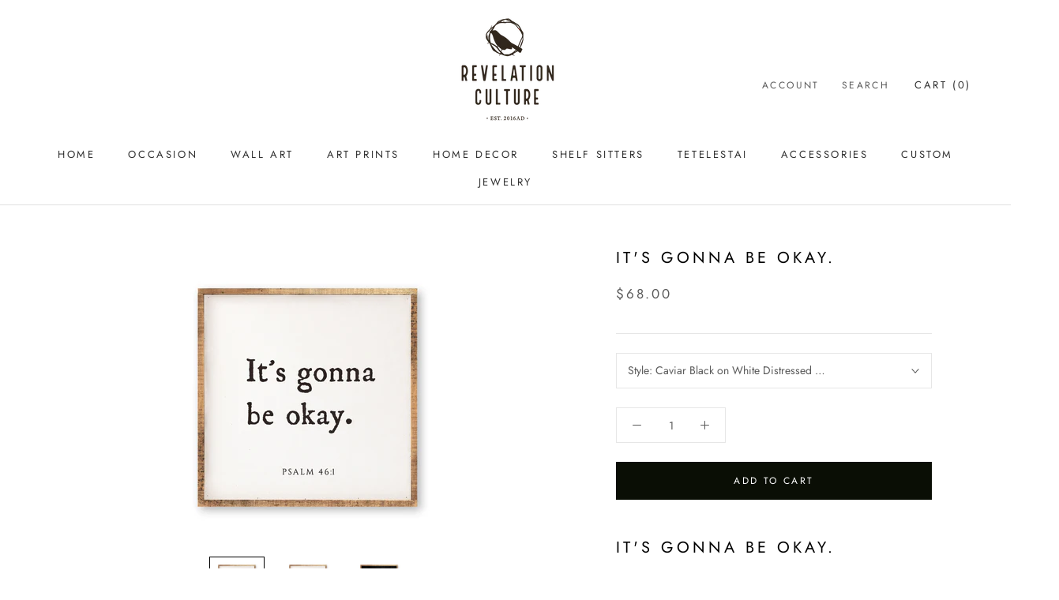

--- FILE ---
content_type: text/html; charset=utf-8
request_url: https://revelationculture.com/products/its-gonna-be-okay-1
body_size: 37256
content:
<!doctype html>

<html class="no-js" lang="en">
  <head>
    <!-- Hotjar Tracking Code for https://revelationculture.com/ -->
<script>
    (function(h,o,t,j,a,r){
        h.hj=h.hj||function(){(h.hj.q=h.hj.q||[]).push(arguments)};
        h._hjSettings={hjid:3765974,hjsv:6};
        a=o.getElementsByTagName('head')[0];
        r=o.createElement('script');r.async=1;
        r.src=t+h._hjSettings.hjid+j+h._hjSettings.hjsv;
        a.appendChild(r);
    })(window,document,'https://static.hotjar.com/c/hotjar-','.js?sv=');
</script>
    <!-- Google tag (gtag.js) -->
<script async src="https://www.googletagmanager.com/gtag/js?id=G-N2RQR7ZZ1F"></script>
<script>
  window.dataLayer = window.dataLayer || [];
  function gtag(){dataLayer.push(arguments);}
  gtag('js', new Date());

  gtag('config', 'G-N2RQR7ZZ1F');
</script>
 



    <meta name="facebook-domain-verification" content="mcsdgvwxoj371e980nc7ijxyy7bsd9" />
    <meta charset="utf-8"> 
    <meta http-equiv="X-UA-Compatible" content="IE=edge,chrome=1">
    <meta name="viewport" content="width=device-width, initial-scale=1.0, height=device-height, minimum-scale=1.0, maximum-scale=1.0">
    <meta name="theme-color" content="">

    <title>
      It&#39;s gonna be okay. &ndash; Revelation Culture
    </title><meta name="description" content="It&#39;s gonna be okay. Inspired by Psalm 46:1 (ESV) &quot;God is our refuge and strength, a very present help in trouble.&quot;  15&quot; x 15&quot; Natural Wood Framed SignHandmade Scripture Wall Art "><link rel="canonical" href="https://revelationculture.com/products/its-gonna-be-okay-1"><meta property="og:type" content="product">
  <meta property="og:title" content="It&#39;s gonna be okay."><meta property="og:image" content="http://revelationculture.com/cdn/shop/products/15x15_ItsGonnaBeOkay_Dark.jpg?v=1611005660">
    <meta property="og:image:secure_url" content="https://revelationculture.com/cdn/shop/products/15x15_ItsGonnaBeOkay_Dark.jpg?v=1611005660">
    <meta property="og:image:width" content="3574">
    <meta property="og:image:height" content="3349"><meta property="product:price:amount" content="68.00">
  <meta property="product:price:currency" content="USD"><meta property="og:description" content="It&#39;s gonna be okay. Inspired by Psalm 46:1 (ESV) &quot;God is our refuge and strength, a very present help in trouble.&quot;  15&quot; x 15&quot; Natural Wood Framed SignHandmade Scripture Wall Art "><meta property="og:url" content="https://revelationculture.com/products/its-gonna-be-okay-1">
<meta property="og:site_name" content="Revelation Culture"><meta name="twitter:card" content="summary"><meta name="twitter:title" content="It&#39;s gonna be okay.">
  <meta name="twitter:description" content="
It&#39;s gonna be okay.
Inspired by Psalm 46:1 (ESV) &quot;God is our refuge and strength, a very present help in trouble.&quot; 
15&quot; x 15&quot; Natural Wood Framed SignHandmade Scripture Wall Art ">
  <meta name="twitter:image" content="https://revelationculture.com/cdn/shop/products/15x15_ItsGonnaBeOkay_Dark_600x600_crop_center.jpg?v=1611005660">
    <style>
  @font-face {
  font-family: Jost;
  font-weight: 400;
  font-style: normal;
  font-display: fallback;
  src: url("//revelationculture.com/cdn/fonts/jost/jost_n4.d47a1b6347ce4a4c9f437608011273009d91f2b7.woff2") format("woff2"),
       url("//revelationculture.com/cdn/fonts/jost/jost_n4.791c46290e672b3f85c3d1c651ef2efa3819eadd.woff") format("woff");
}

  @font-face {
  font-family: Jost;
  font-weight: 400;
  font-style: normal;
  font-display: fallback;
  src: url("//revelationculture.com/cdn/fonts/jost/jost_n4.d47a1b6347ce4a4c9f437608011273009d91f2b7.woff2") format("woff2"),
       url("//revelationculture.com/cdn/fonts/jost/jost_n4.791c46290e672b3f85c3d1c651ef2efa3819eadd.woff") format("woff");
}


  @font-face {
  font-family: Jost;
  font-weight: 700;
  font-style: normal;
  font-display: fallback;
  src: url("//revelationculture.com/cdn/fonts/jost/jost_n7.921dc18c13fa0b0c94c5e2517ffe06139c3615a3.woff2") format("woff2"),
       url("//revelationculture.com/cdn/fonts/jost/jost_n7.cbfc16c98c1e195f46c536e775e4e959c5f2f22b.woff") format("woff");
}

  @font-face {
  font-family: Jost;
  font-weight: 400;
  font-style: italic;
  font-display: fallback;
  src: url("//revelationculture.com/cdn/fonts/jost/jost_i4.b690098389649750ada222b9763d55796c5283a5.woff2") format("woff2"),
       url("//revelationculture.com/cdn/fonts/jost/jost_i4.fd766415a47e50b9e391ae7ec04e2ae25e7e28b0.woff") format("woff");
}

  @font-face {
  font-family: Jost;
  font-weight: 700;
  font-style: italic;
  font-display: fallback;
  src: url("//revelationculture.com/cdn/fonts/jost/jost_i7.d8201b854e41e19d7ed9b1a31fe4fe71deea6d3f.woff2") format("woff2"),
       url("//revelationculture.com/cdn/fonts/jost/jost_i7.eae515c34e26b6c853efddc3fc0c552e0de63757.woff") format("woff");
}


  :root {
    --heading-font-family : Jost, sans-serif;
    --heading-font-weight : 400;
    --heading-font-style  : normal;

    --text-font-family : Jost, sans-serif;
    --text-font-weight : 400;
    --text-font-style  : normal;

    --base-text-font-size   : 14px;
    --default-text-font-size: 14px;--background          : #ffffff;
    --background-rgb      : 255, 255, 255;
    --light-background    : #ffffff;
    --light-background-rgb: 255, 255, 255;
    --heading-color       : #000000;
    --text-color          : #595959;
    --text-color-rgb      : 89, 89, 89;
    --text-color-light    : #595959;
    --text-color-light-rgb: 89, 89, 89;
    --link-color          : #000000;
    --link-color-rgb      : 0, 0, 0;
    --border-color        : #e6e6e6;
    --border-color-rgb    : 230, 230, 230;

    --button-background    : #0a0e05;
    --button-background-rgb: 10, 14, 5;
    --button-text-color    : #ffffff;

    --header-background       : #ffffff;
    --header-heading-color    : #303030;
    --header-light-text-color : #595959;
    --header-border-color     : #e0e0e0;

    --footer-background    : #959a90;
    --footer-text-color    : #ffffff;
    --footer-heading-color : #303030;
    --footer-border-color  : #a5a9a1;

    --navigation-background      : #ffffff;
    --navigation-background-rgb  : 255, 255, 255;
    --navigation-text-color      : #303030;
    --navigation-text-color-light: rgba(48, 48, 48, 0.5);
    --navigation-border-color    : rgba(48, 48, 48, 0.25);

    --newsletter-popup-background     : #ffffff;
    --newsletter-popup-text-color     : #303030;
    --newsletter-popup-text-color-rgb : 48, 48, 48;

    --secondary-elements-background       : #fce7a8;
    --secondary-elements-background-rgb   : 252, 231, 168;
    --secondary-elements-text-color       : #303030;
    --secondary-elements-text-color-light : rgba(48, 48, 48, 0.5);
    --secondary-elements-border-color     : rgba(48, 48, 48, 0.25);

    --product-sale-price-color    : #f94c43;
    --product-sale-price-color-rgb: 249, 76, 67;
    --product-star-rating: #f6a429;

    /* Shopify related variables */
    --payment-terms-background-color: #ffffff;

    /* Products */

    --horizontal-spacing-four-products-per-row: 40px;
        --horizontal-spacing-two-products-per-row : 40px;

    --vertical-spacing-four-products-per-row: 60px;
        --vertical-spacing-two-products-per-row : 75px;

    /* Animation */
    --drawer-transition-timing: cubic-bezier(0.645, 0.045, 0.355, 1);
    --header-base-height: 80px; /* We set a default for browsers that do not support CSS variables */

    /* Cursors */
    --cursor-zoom-in-svg    : url(//revelationculture.com/cdn/shop/t/26/assets/cursor-zoom-in.svg?v=100326362725928540331643731217);
    --cursor-zoom-in-2x-svg : url(//revelationculture.com/cdn/shop/t/26/assets/cursor-zoom-in-2x.svg?v=71919207650934979201643731217);
  }
</style>

<script>
  // IE11 does not have support for CSS variables, so we have to polyfill them
  if (!(((window || {}).CSS || {}).supports && window.CSS.supports('(--a: 0)'))) {
    const script = document.createElement('script');
    script.type = 'text/javascript';
    script.src = 'https://cdn.jsdelivr.net/npm/css-vars-ponyfill@2';
    script.onload = function() {
      cssVars({});
    };

    document.getElementsByTagName('head')[0].appendChild(script);
  }
</script>

    <script>window.performance && window.performance.mark && window.performance.mark('shopify.content_for_header.start');</script><meta name="google-site-verification" content="nEQwCDvIF9dyhZfaNpA8gUG6BpUOwFO-90EDdHJVkcQ">
<meta id="shopify-digital-wallet" name="shopify-digital-wallet" content="/17731039/digital_wallets/dialog">
<meta name="shopify-checkout-api-token" content="462ee5622962d4c8385c6d181abf9134">
<link rel="alternate" type="application/json+oembed" href="https://revelationculture.com/products/its-gonna-be-okay-1.oembed">
<script async="async" src="/checkouts/internal/preloads.js?locale=en-US"></script>
<link rel="preconnect" href="https://shop.app" crossorigin="anonymous">
<script async="async" src="https://shop.app/checkouts/internal/preloads.js?locale=en-US&shop_id=17731039" crossorigin="anonymous"></script>
<script id="apple-pay-shop-capabilities" type="application/json">{"shopId":17731039,"countryCode":"US","currencyCode":"USD","merchantCapabilities":["supports3DS"],"merchantId":"gid:\/\/shopify\/Shop\/17731039","merchantName":"Revelation Culture","requiredBillingContactFields":["postalAddress","email","phone"],"requiredShippingContactFields":["postalAddress","email","phone"],"shippingType":"shipping","supportedNetworks":["visa","masterCard","amex","discover","elo","jcb"],"total":{"type":"pending","label":"Revelation Culture","amount":"1.00"},"shopifyPaymentsEnabled":true,"supportsSubscriptions":true}</script>
<script id="shopify-features" type="application/json">{"accessToken":"462ee5622962d4c8385c6d181abf9134","betas":["rich-media-storefront-analytics"],"domain":"revelationculture.com","predictiveSearch":true,"shopId":17731039,"locale":"en"}</script>
<script>var Shopify = Shopify || {};
Shopify.shop = "revelation-culture-wholesale.myshopify.com";
Shopify.locale = "en";
Shopify.currency = {"active":"USD","rate":"1.0"};
Shopify.country = "US";
Shopify.theme = {"name":"Prestige","id":130582577381,"schema_name":"Prestige","schema_version":"5.6.2","theme_store_id":855,"role":"main"};
Shopify.theme.handle = "null";
Shopify.theme.style = {"id":null,"handle":null};
Shopify.cdnHost = "revelationculture.com/cdn";
Shopify.routes = Shopify.routes || {};
Shopify.routes.root = "/";</script>
<script type="module">!function(o){(o.Shopify=o.Shopify||{}).modules=!0}(window);</script>
<script>!function(o){function n(){var o=[];function n(){o.push(Array.prototype.slice.apply(arguments))}return n.q=o,n}var t=o.Shopify=o.Shopify||{};t.loadFeatures=n(),t.autoloadFeatures=n()}(window);</script>
<script>
  window.ShopifyPay = window.ShopifyPay || {};
  window.ShopifyPay.apiHost = "shop.app\/pay";
  window.ShopifyPay.redirectState = null;
</script>
<script id="shop-js-analytics" type="application/json">{"pageType":"product"}</script>
<script defer="defer" async type="module" src="//revelationculture.com/cdn/shopifycloud/shop-js/modules/v2/client.init-shop-cart-sync_DtuiiIyl.en.esm.js"></script>
<script defer="defer" async type="module" src="//revelationculture.com/cdn/shopifycloud/shop-js/modules/v2/chunk.common_CUHEfi5Q.esm.js"></script>
<script type="module">
  await import("//revelationculture.com/cdn/shopifycloud/shop-js/modules/v2/client.init-shop-cart-sync_DtuiiIyl.en.esm.js");
await import("//revelationculture.com/cdn/shopifycloud/shop-js/modules/v2/chunk.common_CUHEfi5Q.esm.js");

  window.Shopify.SignInWithShop?.initShopCartSync?.({"fedCMEnabled":true,"windoidEnabled":true});

</script>
<script defer="defer" async type="module" src="//revelationculture.com/cdn/shopifycloud/shop-js/modules/v2/client.payment-terms_CAtGlQYS.en.esm.js"></script>
<script defer="defer" async type="module" src="//revelationculture.com/cdn/shopifycloud/shop-js/modules/v2/chunk.common_CUHEfi5Q.esm.js"></script>
<script defer="defer" async type="module" src="//revelationculture.com/cdn/shopifycloud/shop-js/modules/v2/chunk.modal_BewljZkx.esm.js"></script>
<script type="module">
  await import("//revelationculture.com/cdn/shopifycloud/shop-js/modules/v2/client.payment-terms_CAtGlQYS.en.esm.js");
await import("//revelationculture.com/cdn/shopifycloud/shop-js/modules/v2/chunk.common_CUHEfi5Q.esm.js");
await import("//revelationculture.com/cdn/shopifycloud/shop-js/modules/v2/chunk.modal_BewljZkx.esm.js");

  
</script>
<script>
  window.Shopify = window.Shopify || {};
  if (!window.Shopify.featureAssets) window.Shopify.featureAssets = {};
  window.Shopify.featureAssets['shop-js'] = {"shop-cart-sync":["modules/v2/client.shop-cart-sync_DFoTY42P.en.esm.js","modules/v2/chunk.common_CUHEfi5Q.esm.js"],"init-fed-cm":["modules/v2/client.init-fed-cm_D2UNy1i2.en.esm.js","modules/v2/chunk.common_CUHEfi5Q.esm.js"],"init-shop-email-lookup-coordinator":["modules/v2/client.init-shop-email-lookup-coordinator_BQEe2rDt.en.esm.js","modules/v2/chunk.common_CUHEfi5Q.esm.js"],"shop-cash-offers":["modules/v2/client.shop-cash-offers_3CTtReFF.en.esm.js","modules/v2/chunk.common_CUHEfi5Q.esm.js","modules/v2/chunk.modal_BewljZkx.esm.js"],"shop-button":["modules/v2/client.shop-button_C6oxCjDL.en.esm.js","modules/v2/chunk.common_CUHEfi5Q.esm.js"],"init-windoid":["modules/v2/client.init-windoid_5pix8xhK.en.esm.js","modules/v2/chunk.common_CUHEfi5Q.esm.js"],"avatar":["modules/v2/client.avatar_BTnouDA3.en.esm.js"],"init-shop-cart-sync":["modules/v2/client.init-shop-cart-sync_DtuiiIyl.en.esm.js","modules/v2/chunk.common_CUHEfi5Q.esm.js"],"shop-toast-manager":["modules/v2/client.shop-toast-manager_BYv_8cH1.en.esm.js","modules/v2/chunk.common_CUHEfi5Q.esm.js"],"pay-button":["modules/v2/client.pay-button_FnF9EIkY.en.esm.js","modules/v2/chunk.common_CUHEfi5Q.esm.js"],"shop-login-button":["modules/v2/client.shop-login-button_CH1KUpOf.en.esm.js","modules/v2/chunk.common_CUHEfi5Q.esm.js","modules/v2/chunk.modal_BewljZkx.esm.js"],"init-customer-accounts-sign-up":["modules/v2/client.init-customer-accounts-sign-up_aj7QGgYS.en.esm.js","modules/v2/client.shop-login-button_CH1KUpOf.en.esm.js","modules/v2/chunk.common_CUHEfi5Q.esm.js","modules/v2/chunk.modal_BewljZkx.esm.js"],"init-shop-for-new-customer-accounts":["modules/v2/client.init-shop-for-new-customer-accounts_NbnYRf_7.en.esm.js","modules/v2/client.shop-login-button_CH1KUpOf.en.esm.js","modules/v2/chunk.common_CUHEfi5Q.esm.js","modules/v2/chunk.modal_BewljZkx.esm.js"],"init-customer-accounts":["modules/v2/client.init-customer-accounts_ppedhqCH.en.esm.js","modules/v2/client.shop-login-button_CH1KUpOf.en.esm.js","modules/v2/chunk.common_CUHEfi5Q.esm.js","modules/v2/chunk.modal_BewljZkx.esm.js"],"shop-follow-button":["modules/v2/client.shop-follow-button_CMIBBa6u.en.esm.js","modules/v2/chunk.common_CUHEfi5Q.esm.js","modules/v2/chunk.modal_BewljZkx.esm.js"],"lead-capture":["modules/v2/client.lead-capture_But0hIyf.en.esm.js","modules/v2/chunk.common_CUHEfi5Q.esm.js","modules/v2/chunk.modal_BewljZkx.esm.js"],"checkout-modal":["modules/v2/client.checkout-modal_BBxc70dQ.en.esm.js","modules/v2/chunk.common_CUHEfi5Q.esm.js","modules/v2/chunk.modal_BewljZkx.esm.js"],"shop-login":["modules/v2/client.shop-login_hM3Q17Kl.en.esm.js","modules/v2/chunk.common_CUHEfi5Q.esm.js","modules/v2/chunk.modal_BewljZkx.esm.js"],"payment-terms":["modules/v2/client.payment-terms_CAtGlQYS.en.esm.js","modules/v2/chunk.common_CUHEfi5Q.esm.js","modules/v2/chunk.modal_BewljZkx.esm.js"]};
</script>
<script>(function() {
  var isLoaded = false;
  function asyncLoad() {
    if (isLoaded) return;
    isLoaded = true;
    var urls = ["https:\/\/cdn.shopify.com\/s\/files\/1\/1773\/1039\/t\/26\/assets\/timo.subscription.js?v=1647370364\u0026shop=revelation-culture-wholesale.myshopify.com","https:\/\/static.rechargecdn.com\/assets\/js\/widget.min.js?shop=revelation-culture-wholesale.myshopify.com","https:\/\/d1639lhkj5l89m.cloudfront.net\/js\/storefront\/uppromote.js?shop=revelation-culture-wholesale.myshopify.com","https:\/\/static.klaviyo.com\/onsite\/js\/WuByRR\/klaviyo.js?company_id=WuByRR\u0026shop=revelation-culture-wholesale.myshopify.com"];
    for (var i = 0; i < urls.length; i++) {
      var s = document.createElement('script');
      s.type = 'text/javascript';
      s.async = true;
      s.src = urls[i];
      var x = document.getElementsByTagName('script')[0];
      x.parentNode.insertBefore(s, x);
    }
  };
  if(window.attachEvent) {
    window.attachEvent('onload', asyncLoad);
  } else {
    window.addEventListener('load', asyncLoad, false);
  }
})();</script>
<script id="__st">var __st={"a":17731039,"offset":-21600,"reqid":"fe831f71-e165-4b80-ae9e-b23aed967a8d-1766247275","pageurl":"revelationculture.com\/products\/its-gonna-be-okay-1","u":"b095a45d01d3","p":"product","rtyp":"product","rid":4677762678873};</script>
<script>window.ShopifyPaypalV4VisibilityTracking = true;</script>
<script id="captcha-bootstrap">!function(){'use strict';const t='contact',e='account',n='new_comment',o=[[t,t],['blogs',n],['comments',n],[t,'customer']],c=[[e,'customer_login'],[e,'guest_login'],[e,'recover_customer_password'],[e,'create_customer']],r=t=>t.map((([t,e])=>`form[action*='/${t}']:not([data-nocaptcha='true']) input[name='form_type'][value='${e}']`)).join(','),a=t=>()=>t?[...document.querySelectorAll(t)].map((t=>t.form)):[];function s(){const t=[...o],e=r(t);return a(e)}const i='password',u='form_key',d=['recaptcha-v3-token','g-recaptcha-response','h-captcha-response',i],f=()=>{try{return window.sessionStorage}catch{return}},m='__shopify_v',_=t=>t.elements[u];function p(t,e,n=!1){try{const o=window.sessionStorage,c=JSON.parse(o.getItem(e)),{data:r}=function(t){const{data:e,action:n}=t;return t[m]||n?{data:e,action:n}:{data:t,action:n}}(c);for(const[e,n]of Object.entries(r))t.elements[e]&&(t.elements[e].value=n);n&&o.removeItem(e)}catch(o){console.error('form repopulation failed',{error:o})}}const l='form_type',E='cptcha';function T(t){t.dataset[E]=!0}const w=window,h=w.document,L='Shopify',v='ce_forms',y='captcha';let A=!1;((t,e)=>{const n=(g='f06e6c50-85a8-45c8-87d0-21a2b65856fe',I='https://cdn.shopify.com/shopifycloud/storefront-forms-hcaptcha/ce_storefront_forms_captcha_hcaptcha.v1.5.2.iife.js',D={infoText:'Protected by hCaptcha',privacyText:'Privacy',termsText:'Terms'},(t,e,n)=>{const o=w[L][v],c=o.bindForm;if(c)return c(t,g,e,D).then(n);var r;o.q.push([[t,g,e,D],n]),r=I,A||(h.body.append(Object.assign(h.createElement('script'),{id:'captcha-provider',async:!0,src:r})),A=!0)});var g,I,D;w[L]=w[L]||{},w[L][v]=w[L][v]||{},w[L][v].q=[],w[L][y]=w[L][y]||{},w[L][y].protect=function(t,e){n(t,void 0,e),T(t)},Object.freeze(w[L][y]),function(t,e,n,w,h,L){const[v,y,A,g]=function(t,e,n){const i=e?o:[],u=t?c:[],d=[...i,...u],f=r(d),m=r(i),_=r(d.filter((([t,e])=>n.includes(e))));return[a(f),a(m),a(_),s()]}(w,h,L),I=t=>{const e=t.target;return e instanceof HTMLFormElement?e:e&&e.form},D=t=>v().includes(t);t.addEventListener('submit',(t=>{const e=I(t);if(!e)return;const n=D(e)&&!e.dataset.hcaptchaBound&&!e.dataset.recaptchaBound,o=_(e),c=g().includes(e)&&(!o||!o.value);(n||c)&&t.preventDefault(),c&&!n&&(function(t){try{if(!f())return;!function(t){const e=f();if(!e)return;const n=_(t);if(!n)return;const o=n.value;o&&e.removeItem(o)}(t);const e=Array.from(Array(32),(()=>Math.random().toString(36)[2])).join('');!function(t,e){_(t)||t.append(Object.assign(document.createElement('input'),{type:'hidden',name:u})),t.elements[u].value=e}(t,e),function(t,e){const n=f();if(!n)return;const o=[...t.querySelectorAll(`input[type='${i}']`)].map((({name:t})=>t)),c=[...d,...o],r={};for(const[a,s]of new FormData(t).entries())c.includes(a)||(r[a]=s);n.setItem(e,JSON.stringify({[m]:1,action:t.action,data:r}))}(t,e)}catch(e){console.error('failed to persist form',e)}}(e),e.submit())}));const S=(t,e)=>{t&&!t.dataset[E]&&(n(t,e.some((e=>e===t))),T(t))};for(const o of['focusin','change'])t.addEventListener(o,(t=>{const e=I(t);D(e)&&S(e,y())}));const B=e.get('form_key'),M=e.get(l),P=B&&M;t.addEventListener('DOMContentLoaded',(()=>{const t=y();if(P)for(const e of t)e.elements[l].value===M&&p(e,B);[...new Set([...A(),...v().filter((t=>'true'===t.dataset.shopifyCaptcha))])].forEach((e=>S(e,t)))}))}(h,new URLSearchParams(w.location.search),n,t,e,['guest_login'])})(!0,!0)}();</script>
<script integrity="sha256-4kQ18oKyAcykRKYeNunJcIwy7WH5gtpwJnB7kiuLZ1E=" data-source-attribution="shopify.loadfeatures" defer="defer" src="//revelationculture.com/cdn/shopifycloud/storefront/assets/storefront/load_feature-a0a9edcb.js" crossorigin="anonymous"></script>
<script crossorigin="anonymous" defer="defer" src="//revelationculture.com/cdn/shopifycloud/storefront/assets/shopify_pay/storefront-65b4c6d7.js?v=20250812"></script>
<script data-source-attribution="shopify.dynamic_checkout.dynamic.init">var Shopify=Shopify||{};Shopify.PaymentButton=Shopify.PaymentButton||{isStorefrontPortableWallets:!0,init:function(){window.Shopify.PaymentButton.init=function(){};var t=document.createElement("script");t.src="https://revelationculture.com/cdn/shopifycloud/portable-wallets/latest/portable-wallets.en.js",t.type="module",document.head.appendChild(t)}};
</script>
<script data-source-attribution="shopify.dynamic_checkout.buyer_consent">
  function portableWalletsHideBuyerConsent(e){var t=document.getElementById("shopify-buyer-consent"),n=document.getElementById("shopify-subscription-policy-button");t&&n&&(t.classList.add("hidden"),t.setAttribute("aria-hidden","true"),n.removeEventListener("click",e))}function portableWalletsShowBuyerConsent(e){var t=document.getElementById("shopify-buyer-consent"),n=document.getElementById("shopify-subscription-policy-button");t&&n&&(t.classList.remove("hidden"),t.removeAttribute("aria-hidden"),n.addEventListener("click",e))}window.Shopify?.PaymentButton&&(window.Shopify.PaymentButton.hideBuyerConsent=portableWalletsHideBuyerConsent,window.Shopify.PaymentButton.showBuyerConsent=portableWalletsShowBuyerConsent);
</script>
<script data-source-attribution="shopify.dynamic_checkout.cart.bootstrap">document.addEventListener("DOMContentLoaded",(function(){function t(){return document.querySelector("shopify-accelerated-checkout-cart, shopify-accelerated-checkout")}if(t())Shopify.PaymentButton.init();else{new MutationObserver((function(e,n){t()&&(Shopify.PaymentButton.init(),n.disconnect())})).observe(document.body,{childList:!0,subtree:!0})}}));
</script>
<link id="shopify-accelerated-checkout-styles" rel="stylesheet" media="screen" href="https://revelationculture.com/cdn/shopifycloud/portable-wallets/latest/accelerated-checkout-backwards-compat.css" crossorigin="anonymous">
<style id="shopify-accelerated-checkout-cart">
        #shopify-buyer-consent {
  margin-top: 1em;
  display: inline-block;
  width: 100%;
}

#shopify-buyer-consent.hidden {
  display: none;
}

#shopify-subscription-policy-button {
  background: none;
  border: none;
  padding: 0;
  text-decoration: underline;
  font-size: inherit;
  cursor: pointer;
}

#shopify-subscription-policy-button::before {
  box-shadow: none;
}

      </style>

<script>window.performance && window.performance.mark && window.performance.mark('shopify.content_for_header.end');</script>

    <link rel="stylesheet" href="//revelationculture.com/cdn/shop/t/26/assets/theme.css?v=173608955386344188391643729840">

    <script>// This allows to expose several variables to the global scope, to be used in scripts
      window.theme = {
        pageType: "product",
        moneyFormat: "${{amount}}",
        moneyWithCurrencyFormat: "${{amount}} USD",
        currencyCodeEnabled: false,
        productImageSize: "square",
        searchMode: "product",
        showPageTransition: false,
        showElementStaggering: false,
        showImageZooming: true
      };

      window.routes = {
        rootUrl: "\/",
        rootUrlWithoutSlash: '',
        cartUrl: "\/cart",
        cartAddUrl: "\/cart\/add",
        cartChangeUrl: "\/cart\/change",
        searchUrl: "\/search",
        productRecommendationsUrl: "\/recommendations\/products"
      };

      window.languages = {
        cartAddNote: "Add Order Note",
        cartEditNote: "Edit Order Note",
        productImageLoadingError: "This image could not be loaded. Please try to reload the page.",
        productFormAddToCart: "Add to cart",
        productFormUnavailable: "Unavailable",
        productFormSoldOut: "Sold Out",
        shippingEstimatorOneResult: "1 option available:",
        shippingEstimatorMoreResults: "{{count}} options available:",
        shippingEstimatorNoResults: "No shipping could be found"
      };

      window.lazySizesConfig = {
        loadHidden: false,
        hFac: 0.5,
        expFactor: 2,
        ricTimeout: 150,
        lazyClass: 'Image--lazyLoad',
        loadingClass: 'Image--lazyLoading',
        loadedClass: 'Image--lazyLoaded'
      };

      document.documentElement.className = document.documentElement.className.replace('no-js', 'js');
      document.documentElement.style.setProperty('--window-height', window.innerHeight + 'px');

      // We do a quick detection of some features (we could use Modernizr but for so little...)
      (function() {
        document.documentElement.className += ((window.CSS && window.CSS.supports('(position: sticky) or (position: -webkit-sticky)')) ? ' supports-sticky' : ' no-supports-sticky');
        document.documentElement.className += (window.matchMedia('(-moz-touch-enabled: 1), (hover: none)')).matches ? ' no-supports-hover' : ' supports-hover';
      }());

      
    </script>

    <script src="//revelationculture.com/cdn/shop/t/26/assets/lazysizes.min.js?v=174358363404432586981643729839" async></script><script src="//revelationculture.com/cdn/shop/t/26/assets/libs.min.js?v=26178543184394469741643729839" defer></script>
    <script src="//revelationculture.com/cdn/shop/t/26/assets/theme.js?v=116291210821653663351643729841" defer></script>
    <script src="//revelationculture.com/cdn/shop/t/26/assets/custom.js?v=183944157590872491501643729838" defer></script>

    <script>
      (function () {
        window.onpageshow = function() {
          if (window.theme.showPageTransition) {
            var pageTransition = document.querySelector('.PageTransition');

            if (pageTransition) {
              pageTransition.style.visibility = 'visible';
              pageTransition.style.opacity = '0';
            }
          }

          // When the page is loaded from the cache, we have to reload the cart content
          document.documentElement.dispatchEvent(new CustomEvent('cart:refresh', {
            bubbles: true
          }));
        };
      })();
    </script>

    
  <script type="application/ld+json">
  {
    "@context": "http://schema.org",
    "@type": "Product",
    "offers": [{
          "@type": "Offer",
          "name": "Caviar Black on White Distressed Background",
          "availability":"https://schema.org/InStock",
          "price": 68.0,
          "priceCurrency": "USD",
          "priceValidUntil": "2025-12-30","sku": "REVCUL597","url": "/products/its-gonna-be-okay-1?variant=32038574948441"
        },
{
          "@type": "Offer",
          "name": "White on Black Distressed Background",
          "availability":"https://schema.org/InStock",
          "price": 68.0,
          "priceCurrency": "USD",
          "priceValidUntil": "2025-12-30","sku": "REVCUL598","url": "/products/its-gonna-be-okay-1?variant=32038574981209"
        },
{
          "@type": "Offer",
          "name": "Smoked Oyster Gray on White Distressed Background",
          "availability":"https://schema.org/InStock",
          "price": 68.0,
          "priceCurrency": "USD",
          "priceValidUntil": "2025-12-30","url": "/products/its-gonna-be-okay-1?variant=37972500611253"
        }
],
      "mpn": "1234568015",
      "productId": "1234568015",
    "brand": {
      "name": "Revelation Culture"
    },
    "name": "It's gonna be okay.",
    "description": "\nIt's gonna be okay.\nInspired by Psalm 46:1 (ESV) \"God is our refuge and strength, a very present help in trouble.\" \n15\" x 15\" Natural Wood Framed SignHandmade Scripture Wall Art ",
    "category": "15 x 15\"",
    "url": "/products/its-gonna-be-okay-1",
    "sku": "REVCUL597",
    "image": {
      "@type": "ImageObject",
      "url": "https://revelationculture.com/cdn/shop/products/15x15_ItsGonnaBeOkay_Dark_1024x.jpg?v=1611005660",
      "image": "https://revelationculture.com/cdn/shop/products/15x15_ItsGonnaBeOkay_Dark_1024x.jpg?v=1611005660",
      "name": "It's gonna be okay.",
      "width": "1024",
      "height": "1024"
    }
  }
  </script>



  <script type="application/ld+json">
  {
    "@context": "http://schema.org",
    "@type": "BreadcrumbList",
  "itemListElement": [{
      "@type": "ListItem",
      "position": 1,
      "name": "Home",
      "item": "https://revelationculture.com"
    },{
          "@type": "ListItem",
          "position": 2,
          "name": "It's gonna be okay.",
          "item": "https://revelationculture.com/products/its-gonna-be-okay-1"
        }]
  }
  </script>

  <!-- BEGIN app block: shopify://apps/ecomposer-builder/blocks/app-embed/a0fc26e1-7741-4773-8b27-39389b4fb4a0 --><!-- DNS Prefetch & Preconnect -->
<link rel="preconnect" href="https://cdn.ecomposer.app" crossorigin>
<link rel="dns-prefetch" href="https://cdn.ecomposer.app">

<link rel="prefetch" href="https://cdn.ecomposer.app/vendors/css/ecom-swiper@11.css" as="style">
<link rel="prefetch" href="https://cdn.ecomposer.app/vendors/js/ecom-swiper@11.0.5.js" as="script">
<link rel="prefetch" href="https://cdn.ecomposer.app/vendors/js/ecom_modal.js" as="script">

<!-- Global CSS --><!-- Custom CSS & JS --><!-- Open Graph Meta Tags for Pages --><!-- Critical Inline Styles -->
<style class="ecom-theme-helper">.ecom-animation{opacity:0}.ecom-animation.animate,.ecom-animation.ecom-animated{opacity:1}.ecom-cart-popup{display:grid;position:fixed;inset:0;z-index:9999999;align-content:center;padding:5px;justify-content:center;align-items:center;justify-items:center}.ecom-cart-popup::before{content:' ';position:absolute;background:#e5e5e5b3;inset:0}.ecom-ajax-loading{cursor:not-allowed;pointer-events:none;opacity:.6}#ecom-toast{visibility:hidden;max-width:50px;height:60px;margin:auto;background-color:#333;color:#fff;text-align:center;border-radius:2px;position:fixed;z-index:1;left:0;right:0;bottom:30px;font-size:17px;display:grid;grid-template-columns:50px auto;align-items:center;justify-content:start;align-content:center;justify-items:start}#ecom-toast.ecom-toast-show{visibility:visible;animation:ecomFadein .5s,ecomExpand .5s .5s,ecomStay 3s 1s,ecomShrink .5s 4s,ecomFadeout .5s 4.5s}#ecom-toast #ecom-toast-icon{width:50px;height:100%;box-sizing:border-box;background-color:#111;color:#fff;padding:5px}#ecom-toast .ecom-toast-icon-svg{width:100%;height:100%;position:relative;vertical-align:middle;margin:auto;text-align:center}#ecom-toast #ecom-toast-desc{color:#fff;padding:16px;overflow:hidden;white-space:nowrap}@media(max-width:768px){#ecom-toast #ecom-toast-desc{white-space:normal;min-width:250px}#ecom-toast{height:auto;min-height:60px}}.ecom__column-full-height{height:100%}@keyframes ecomFadein{from{bottom:0;opacity:0}to{bottom:30px;opacity:1}}@keyframes ecomExpand{from{min-width:50px}to{min-width:var(--ecom-max-width)}}@keyframes ecomStay{from{min-width:var(--ecom-max-width)}to{min-width:var(--ecom-max-width)}}@keyframes ecomShrink{from{min-width:var(--ecom-max-width)}to{min-width:50px}}@keyframes ecomFadeout{from{bottom:30px;opacity:1}to{bottom:60px;opacity:0}}</style>


<!-- EComposer Config Script -->
<script id="ecom-theme-helpers" async>
window.EComposer=window.EComposer||{};(function(){if(!this.configs)this.configs={};this.configs.ajax_cart={enable:false};this.customer=false;this.proxy_path='/apps/ecomposer-visual-page-builder';
this.popupScriptUrl='https://cdn.shopify.com/extensions/019b200c-ceec-7ac9-af95-28c32fd62de8/ecomposer-94/assets/ecom_popup.js';
this.routes={domain:'https://revelationculture.com',root_url:'/',collections_url:'/collections',all_products_collection_url:'/collections/all',cart_url:'/cart',cart_add_url:'/cart/add',cart_change_url:'/cart/change',cart_clear_url:'/cart/clear',cart_update_url:'/cart/update',product_recommendations_url:'/recommendations/products'};
this.queryParams={};
if(window.location.search.length){new URLSearchParams(window.location.search).forEach((value,key)=>{this.queryParams[key]=value})}
this.money_format="${{amount}}";
this.money_with_currency_format="${{amount}} USD";
this.currencyCodeEnabled=false;this.abTestingData = [];this.formatMoney=function(t,e){const r=this.currencyCodeEnabled?this.money_with_currency_format:this.money_format;function a(t,e){return void 0===t?e:t}function o(t,e,r,o){if(e=a(e,2),r=a(r,","),o=a(o,"."),isNaN(t)||null==t)return 0;var n=(t=(t/100).toFixed(e)).split(".");return n[0].replace(/(\d)(?=(\d\d\d)+(?!\d))/g,"$1"+r)+(n[1]?o+n[1]:"")}"string"==typeof t&&(t=t.replace(".",""));var n="",i=/\{\{\s*(\w+)\s*\}\}/,s=e||r;switch(s.match(i)[1]){case"amount":n=o(t,2);break;case"amount_no_decimals":n=o(t,0);break;case"amount_with_comma_separator":n=o(t,2,".",",");break;case"amount_with_space_separator":n=o(t,2," ",",");break;case"amount_with_period_and_space_separator":n=o(t,2," ",".");break;case"amount_no_decimals_with_comma_separator":n=o(t,0,".",",");break;case"amount_no_decimals_with_space_separator":n=o(t,0," ");break;case"amount_with_apostrophe_separator":n=o(t,2,"'",".")}return s.replace(i,n)};
this.resizeImage=function(t,e){try{if(!e||"original"==e||"full"==e||"master"==e)return t;if(-1!==t.indexOf("cdn.shopify.com")||-1!==t.indexOf("/cdn/shop/")){var r=t.match(/\.(jpg|jpeg|gif|png|bmp|bitmap|tiff|tif|webp)((\#[0-9a-z\-]+)?(\?v=.*)?)?$/gim);if(null==r)return null;var a=t.split(r[0]),o=r[0];return a[0]+"_"+e+o}}catch(r){return t}return t};
this.getProduct=function(t){if(!t)return!1;let e=("/"===this.routes.root_url?"":this.routes.root_url)+"/products/"+t+".js?shop="+Shopify.shop;return window.ECOM_LIVE&&(e="/shop/builder/ajax/ecom-proxy/products/"+t+"?shop="+Shopify.shop),window.fetch(e,{headers:{"Content-Type":"application/json"}}).then(t=>t.ok?t.json():false)};
const u=new URLSearchParams(window.location.search);if(u.has("ecom-redirect")){const r=u.get("ecom-redirect");if(r){let d;try{d=decodeURIComponent(r)}catch{return}d=d.trim().replace(/[\r\n\t]/g,"");if(d.length>2e3)return;const p=["javascript:","data:","vbscript:","file:","ftp:","mailto:","tel:","sms:","chrome:","chrome-extension:","moz-extension:","ms-browser-extension:"],l=d.toLowerCase();for(const o of p)if(l.includes(o))return;const x=[/<script/i,/<\/script/i,/javascript:/i,/vbscript:/i,/onload=/i,/onerror=/i,/onclick=/i,/onmouseover=/i,/onfocus=/i,/onblur=/i,/onsubmit=/i,/onchange=/i,/alert\s*\(/i,/confirm\s*\(/i,/prompt\s*\(/i,/document\./i,/window\./i,/eval\s*\(/i];for(const t of x)if(t.test(d))return;if(d.startsWith("/")&&!d.startsWith("//")){if(!/^[a-zA-Z0-9\-._~:/?#[\]@!$&'()*+,;=%]+$/.test(d))return;if(d.includes("../")||d.includes("./"))return;window.location.href=d;return}if(!d.includes("://")&&!d.startsWith("//")){if(!/^[a-zA-Z0-9\-._~:/?#[\]@!$&'()*+,;=%]+$/.test(d))return;if(d.includes("../")||d.includes("./"))return;window.location.href="/"+d;return}let n;try{n=new URL(d)}catch{return}if(!["http:","https:"].includes(n.protocol))return;if(n.port&&(parseInt(n.port)<1||parseInt(n.port)>65535))return;const a=[window.location.hostname];if(a.includes(n.hostname)&&(n.href===d||n.toString()===d))window.location.href=d}}
}).bind(window.EComposer)();
if(window.Shopify&&window.Shopify.designMode&&window.top&&window.top.opener){window.addEventListener("load",function(){window.top.opener.postMessage({action:"ecomposer:loaded"},"*")})}
</script>

<!-- Quickview Script -->
<script id="ecom-theme-quickview" async>
window.EComposer=window.EComposer||{};(function(){this.initQuickview=function(){var enable_qv=false;const qv_wrapper_script=document.querySelector('#ecom-quickview-template-html');if(!qv_wrapper_script)return;const ecom_quickview=document.createElement('div');ecom_quickview.classList.add('ecom-quickview');ecom_quickview.innerHTML=qv_wrapper_script.innerHTML;document.body.prepend(ecom_quickview);const qv_wrapper=ecom_quickview.querySelector('.ecom-quickview__wrapper');const ecomQuickview=function(e){let t=qv_wrapper.querySelector(".ecom-quickview__content-data");if(t){let i=document.createRange().createContextualFragment(e);t.innerHTML="",t.append(i),qv_wrapper.classList.add("ecom-open");let c=new CustomEvent("ecom:quickview:init",{detail:{wrapper:qv_wrapper}});document.dispatchEvent(c),setTimeout(function(){qv_wrapper.classList.add("ecom-display")},500),closeQuickview(t)}},closeQuickview=function(e){let t=qv_wrapper.querySelector(".ecom-quickview__close-btn"),i=qv_wrapper.querySelector(".ecom-quickview__content");function c(t){let o=t.target;do{if(o==i||o&&o.classList&&o.classList.contains("ecom-modal"))return;o=o.parentNode}while(o);o!=i&&(qv_wrapper.classList.add("ecom-remove"),qv_wrapper.classList.remove("ecom-open","ecom-display","ecom-remove"),setTimeout(function(){e.innerHTML=""},300),document.removeEventListener("click",c),document.removeEventListener("keydown",n))}function n(t){(t.isComposing||27===t.keyCode)&&(qv_wrapper.classList.add("ecom-remove"),qv_wrapper.classList.remove("ecom-open","ecom-display","ecom-remove"),setTimeout(function(){e.innerHTML=""},300),document.removeEventListener("keydown",n),document.removeEventListener("click",c))}t&&t.addEventListener("click",function(t){t.preventDefault(),document.removeEventListener("click",c),document.removeEventListener("keydown",n),qv_wrapper.classList.add("ecom-remove"),qv_wrapper.classList.remove("ecom-open","ecom-display","ecom-remove"),setTimeout(function(){e.innerHTML=""},300)}),document.addEventListener("click",c),document.addEventListener("keydown",n)};function quickViewHandler(e){e&&e.preventDefault();let t=this;t.classList&&t.classList.add("ecom-loading");let i=t.classList?t.getAttribute("href"):window.location.pathname;if(i){if(window.location.search.includes("ecom_template_id")){let c=new URLSearchParams(location.search);i=window.location.pathname+"?section_id="+c.get("ecom_template_id")}else i+=(i.includes("?")?"&":"?")+"section_id=ecom-default-template-quickview";fetch(i).then(function(e){return 200==e.status?e.text():window.document.querySelector("#admin-bar-iframe")?(404==e.status?alert("Please create Ecomposer quickview template first!"):alert("Have some problem with quickview!"),t.classList&&t.classList.remove("ecom-loading"),!1):void window.open(new URL(i).pathname,"_blank")}).then(function(e){e&&(ecomQuickview(e),setTimeout(function(){t.classList&&t.classList.remove("ecom-loading")},300))}).catch(function(e){})}}
if(window.location.search.includes('ecom_template_id')){setTimeout(quickViewHandler,1000)}
if(enable_qv){const qv_buttons=document.querySelectorAll('.ecom-product-quickview');if(qv_buttons.length>0){qv_buttons.forEach(function(button,index){button.addEventListener('click',quickViewHandler)})}}
}}).bind(window.EComposer)();
</script>

<!-- Quickview Template -->
<script type="text/template" id="ecom-quickview-template-html">
<div class="ecom-quickview__wrapper ecom-dn"><div class="ecom-quickview__container"><div class="ecom-quickview__content"><div class="ecom-quickview__content-inner"><div class="ecom-quickview__content-data"></div></div><span class="ecom-quickview__close-btn"><svg version="1.1" xmlns="http://www.w3.org/2000/svg" width="32" height="32" viewBox="0 0 32 32"><path d="M10.722 9.969l-0.754 0.754 5.278 5.278-5.253 5.253 0.754 0.754 5.253-5.253 5.253 5.253 0.754-0.754-5.253-5.253 5.278-5.278-0.754-0.754-5.278 5.278z" fill="#000000"></path></svg></span></div></div></div>
</script>

<!-- Quickview Styles -->
<style class="ecom-theme-quickview">.ecom-quickview .ecom-animation{opacity:1}.ecom-quickview__wrapper{opacity:0;display:none;pointer-events:none}.ecom-quickview__wrapper.ecom-open{position:fixed;top:0;left:0;right:0;bottom:0;display:block;pointer-events:auto;z-index:100000;outline:0!important;-webkit-backface-visibility:hidden;opacity:1;transition:all .1s}.ecom-quickview__container{text-align:center;position:absolute;width:100%;height:100%;left:0;top:0;padding:0 8px;box-sizing:border-box;opacity:0;background-color:rgba(0,0,0,.8);transition:opacity .1s}.ecom-quickview__container:before{content:"";display:inline-block;height:100%;vertical-align:middle}.ecom-quickview__wrapper.ecom-display .ecom-quickview__content{visibility:visible;opacity:1;transform:none}.ecom-quickview__content{position:relative;display:inline-block;opacity:0;visibility:hidden;transition:transform .1s,opacity .1s;transform:translateX(-100px)}.ecom-quickview__content-inner{position:relative;display:inline-block;vertical-align:middle;margin:0 auto;text-align:left;z-index:999;overflow-y:auto;max-height:80vh}.ecom-quickview__content-data>.shopify-section{margin:0 auto;max-width:980px;overflow:hidden;position:relative;background-color:#fff;opacity:0}.ecom-quickview__wrapper.ecom-display .ecom-quickview__content-data>.shopify-section{opacity:1;transform:none}.ecom-quickview__wrapper.ecom-display .ecom-quickview__container{opacity:1}.ecom-quickview__wrapper.ecom-remove #shopify-section-ecom-default-template-quickview{opacity:0;transform:translateX(100px)}.ecom-quickview__close-btn{position:fixed!important;top:0;right:0;transform:none;background-color:transparent;color:#000;opacity:0;width:40px;height:40px;transition:.25s;z-index:9999;stroke:#fff}.ecom-quickview__wrapper.ecom-display .ecom-quickview__close-btn{opacity:1}.ecom-quickview__close-btn:hover{cursor:pointer}@media screen and (max-width:1024px){.ecom-quickview__content{position:absolute;inset:0;margin:50px 15px;display:flex}.ecom-quickview__close-btn{right:0}}.ecom-toast-icon-info{display:none}.ecom-toast-error .ecom-toast-icon-info{display:inline!important}.ecom-toast-error .ecom-toast-icon-success{display:none!important}.ecom-toast-icon-success{fill:#fff;width:35px}</style>

<!-- Toast Template -->
<script type="text/template" id="ecom-template-html"><!-- BEGIN app snippet: ecom-toast --><div id="ecom-toast"><div id="ecom-toast-icon"><svg xmlns="http://www.w3.org/2000/svg" class="ecom-toast-icon-svg ecom-toast-icon-info" fill="none" viewBox="0 0 24 24" stroke="currentColor"><path stroke-linecap="round" stroke-linejoin="round" stroke-width="2" d="M13 16h-1v-4h-1m1-4h.01M21 12a9 9 0 11-18 0 9 9 0 0118 0z"/></svg>
<svg class="ecom-toast-icon-svg ecom-toast-icon-success" xmlns="http://www.w3.org/2000/svg" viewBox="0 0 512 512"><path d="M256 8C119 8 8 119 8 256s111 248 248 248 248-111 248-248S393 8 256 8zm0 48c110.5 0 200 89.5 200 200 0 110.5-89.5 200-200 200-110.5 0-200-89.5-200-200 0-110.5 89.5-200 200-200m140.2 130.3l-22.5-22.7c-4.7-4.7-12.3-4.7-17-.1L215.3 303.7l-59.8-60.3c-4.7-4.7-12.3-4.7-17-.1l-22.7 22.5c-4.7 4.7-4.7 12.3-.1 17l90.8 91.5c4.7 4.7 12.3 4.7 17 .1l172.6-171.2c4.7-4.7 4.7-12.3 .1-17z"/></svg>
</div><div id="ecom-toast-desc"></div></div><!-- END app snippet --></script><!-- END app block --><script src="https://cdn.shopify.com/extensions/019b200c-ceec-7ac9-af95-28c32fd62de8/ecomposer-94/assets/ecom.js" type="text/javascript" defer="defer"></script>
<script src="https://cdn.shopify.com/extensions/b86c5613-a9b6-45ae-8867-f01c2edc7584/0.47.0/assets/timo.subscription.min.js" type="text/javascript" defer="defer"></script>
<link href="https://cdn.shopify.com/extensions/b86c5613-a9b6-45ae-8867-f01c2edc7584/0.47.0/assets/timo.subscription.css" rel="stylesheet" type="text/css" media="all">
<link href="https://monorail-edge.shopifysvc.com" rel="dns-prefetch">
<script>(function(){if ("sendBeacon" in navigator && "performance" in window) {try {var session_token_from_headers = performance.getEntriesByType('navigation')[0].serverTiming.find(x => x.name == '_s').description;} catch {var session_token_from_headers = undefined;}var session_cookie_matches = document.cookie.match(/_shopify_s=([^;]*)/);var session_token_from_cookie = session_cookie_matches && session_cookie_matches.length === 2 ? session_cookie_matches[1] : "";var session_token = session_token_from_headers || session_token_from_cookie || "";function handle_abandonment_event(e) {var entries = performance.getEntries().filter(function(entry) {return /monorail-edge.shopifysvc.com/.test(entry.name);});if (!window.abandonment_tracked && entries.length === 0) {window.abandonment_tracked = true;var currentMs = Date.now();var navigation_start = performance.timing.navigationStart;var payload = {shop_id: 17731039,url: window.location.href,navigation_start,duration: currentMs - navigation_start,session_token,page_type: "product"};window.navigator.sendBeacon("https://monorail-edge.shopifysvc.com/v1/produce", JSON.stringify({schema_id: "online_store_buyer_site_abandonment/1.1",payload: payload,metadata: {event_created_at_ms: currentMs,event_sent_at_ms: currentMs}}));}}window.addEventListener('pagehide', handle_abandonment_event);}}());</script>
<script id="web-pixels-manager-setup">(function e(e,d,r,n,o){if(void 0===o&&(o={}),!Boolean(null===(a=null===(i=window.Shopify)||void 0===i?void 0:i.analytics)||void 0===a?void 0:a.replayQueue)){var i,a;window.Shopify=window.Shopify||{};var t=window.Shopify;t.analytics=t.analytics||{};var s=t.analytics;s.replayQueue=[],s.publish=function(e,d,r){return s.replayQueue.push([e,d,r]),!0};try{self.performance.mark("wpm:start")}catch(e){}var l=function(){var e={modern:/Edge?\/(1{2}[4-9]|1[2-9]\d|[2-9]\d{2}|\d{4,})\.\d+(\.\d+|)|Firefox\/(1{2}[4-9]|1[2-9]\d|[2-9]\d{2}|\d{4,})\.\d+(\.\d+|)|Chrom(ium|e)\/(9{2}|\d{3,})\.\d+(\.\d+|)|(Maci|X1{2}).+ Version\/(15\.\d+|(1[6-9]|[2-9]\d|\d{3,})\.\d+)([,.]\d+|)( \(\w+\)|)( Mobile\/\w+|) Safari\/|Chrome.+OPR\/(9{2}|\d{3,})\.\d+\.\d+|(CPU[ +]OS|iPhone[ +]OS|CPU[ +]iPhone|CPU IPhone OS|CPU iPad OS)[ +]+(15[._]\d+|(1[6-9]|[2-9]\d|\d{3,})[._]\d+)([._]\d+|)|Android:?[ /-](13[3-9]|1[4-9]\d|[2-9]\d{2}|\d{4,})(\.\d+|)(\.\d+|)|Android.+Firefox\/(13[5-9]|1[4-9]\d|[2-9]\d{2}|\d{4,})\.\d+(\.\d+|)|Android.+Chrom(ium|e)\/(13[3-9]|1[4-9]\d|[2-9]\d{2}|\d{4,})\.\d+(\.\d+|)|SamsungBrowser\/([2-9]\d|\d{3,})\.\d+/,legacy:/Edge?\/(1[6-9]|[2-9]\d|\d{3,})\.\d+(\.\d+|)|Firefox\/(5[4-9]|[6-9]\d|\d{3,})\.\d+(\.\d+|)|Chrom(ium|e)\/(5[1-9]|[6-9]\d|\d{3,})\.\d+(\.\d+|)([\d.]+$|.*Safari\/(?![\d.]+ Edge\/[\d.]+$))|(Maci|X1{2}).+ Version\/(10\.\d+|(1[1-9]|[2-9]\d|\d{3,})\.\d+)([,.]\d+|)( \(\w+\)|)( Mobile\/\w+|) Safari\/|Chrome.+OPR\/(3[89]|[4-9]\d|\d{3,})\.\d+\.\d+|(CPU[ +]OS|iPhone[ +]OS|CPU[ +]iPhone|CPU IPhone OS|CPU iPad OS)[ +]+(10[._]\d+|(1[1-9]|[2-9]\d|\d{3,})[._]\d+)([._]\d+|)|Android:?[ /-](13[3-9]|1[4-9]\d|[2-9]\d{2}|\d{4,})(\.\d+|)(\.\d+|)|Mobile Safari.+OPR\/([89]\d|\d{3,})\.\d+\.\d+|Android.+Firefox\/(13[5-9]|1[4-9]\d|[2-9]\d{2}|\d{4,})\.\d+(\.\d+|)|Android.+Chrom(ium|e)\/(13[3-9]|1[4-9]\d|[2-9]\d{2}|\d{4,})\.\d+(\.\d+|)|Android.+(UC? ?Browser|UCWEB|U3)[ /]?(15\.([5-9]|\d{2,})|(1[6-9]|[2-9]\d|\d{3,})\.\d+)\.\d+|SamsungBrowser\/(5\.\d+|([6-9]|\d{2,})\.\d+)|Android.+MQ{2}Browser\/(14(\.(9|\d{2,})|)|(1[5-9]|[2-9]\d|\d{3,})(\.\d+|))(\.\d+|)|K[Aa][Ii]OS\/(3\.\d+|([4-9]|\d{2,})\.\d+)(\.\d+|)/},d=e.modern,r=e.legacy,n=navigator.userAgent;return n.match(d)?"modern":n.match(r)?"legacy":"unknown"}(),u="modern"===l?"modern":"legacy",c=(null!=n?n:{modern:"",legacy:""})[u],f=function(e){return[e.baseUrl,"/wpm","/b",e.hashVersion,"modern"===e.buildTarget?"m":"l",".js"].join("")}({baseUrl:d,hashVersion:r,buildTarget:u}),m=function(e){var d=e.version,r=e.bundleTarget,n=e.surface,o=e.pageUrl,i=e.monorailEndpoint;return{emit:function(e){var a=e.status,t=e.errorMsg,s=(new Date).getTime(),l=JSON.stringify({metadata:{event_sent_at_ms:s},events:[{schema_id:"web_pixels_manager_load/3.1",payload:{version:d,bundle_target:r,page_url:o,status:a,surface:n,error_msg:t},metadata:{event_created_at_ms:s}}]});if(!i)return console&&console.warn&&console.warn("[Web Pixels Manager] No Monorail endpoint provided, skipping logging."),!1;try{return self.navigator.sendBeacon.bind(self.navigator)(i,l)}catch(e){}var u=new XMLHttpRequest;try{return u.open("POST",i,!0),u.setRequestHeader("Content-Type","text/plain"),u.send(l),!0}catch(e){return console&&console.warn&&console.warn("[Web Pixels Manager] Got an unhandled error while logging to Monorail."),!1}}}}({version:r,bundleTarget:l,surface:e.surface,pageUrl:self.location.href,monorailEndpoint:e.monorailEndpoint});try{o.browserTarget=l,function(e){var d=e.src,r=e.async,n=void 0===r||r,o=e.onload,i=e.onerror,a=e.sri,t=e.scriptDataAttributes,s=void 0===t?{}:t,l=document.createElement("script"),u=document.querySelector("head"),c=document.querySelector("body");if(l.async=n,l.src=d,a&&(l.integrity=a,l.crossOrigin="anonymous"),s)for(var f in s)if(Object.prototype.hasOwnProperty.call(s,f))try{l.dataset[f]=s[f]}catch(e){}if(o&&l.addEventListener("load",o),i&&l.addEventListener("error",i),u)u.appendChild(l);else{if(!c)throw new Error("Did not find a head or body element to append the script");c.appendChild(l)}}({src:f,async:!0,onload:function(){if(!function(){var e,d;return Boolean(null===(d=null===(e=window.Shopify)||void 0===e?void 0:e.analytics)||void 0===d?void 0:d.initialized)}()){var d=window.webPixelsManager.init(e)||void 0;if(d){var r=window.Shopify.analytics;r.replayQueue.forEach((function(e){var r=e[0],n=e[1],o=e[2];d.publishCustomEvent(r,n,o)})),r.replayQueue=[],r.publish=d.publishCustomEvent,r.visitor=d.visitor,r.initialized=!0}}},onerror:function(){return m.emit({status:"failed",errorMsg:"".concat(f," has failed to load")})},sri:function(e){var d=/^sha384-[A-Za-z0-9+/=]+$/;return"string"==typeof e&&d.test(e)}(c)?c:"",scriptDataAttributes:o}),m.emit({status:"loading"})}catch(e){m.emit({status:"failed",errorMsg:(null==e?void 0:e.message)||"Unknown error"})}}})({shopId: 17731039,storefrontBaseUrl: "https://revelationculture.com",extensionsBaseUrl: "https://extensions.shopifycdn.com/cdn/shopifycloud/web-pixels-manager",monorailEndpoint: "https://monorail-edge.shopifysvc.com/unstable/produce_batch",surface: "storefront-renderer",enabledBetaFlags: ["2dca8a86"],webPixelsConfigList: [{"id":"1670185189","configuration":"{\"shopId\":\"115269\",\"env\":\"production\",\"metaData\":\"[]\"}","eventPayloadVersion":"v1","runtimeContext":"STRICT","scriptVersion":"ed0b017f0184e34e4ee251463785a0e9","type":"APP","apiClientId":2773553,"privacyPurposes":[],"dataSharingAdjustments":{"protectedCustomerApprovalScopes":["read_customer_address","read_customer_email","read_customer_name","read_customer_personal_data","read_customer_phone"]}},{"id":"418709733","configuration":"{\"config\":\"{\\\"pixel_id\\\":\\\"G-N2RQR7ZZ1F\\\",\\\"target_country\\\":\\\"US\\\",\\\"gtag_events\\\":[{\\\"type\\\":\\\"search\\\",\\\"action_label\\\":[\\\"G-N2RQR7ZZ1F\\\",\\\"AW-749689356\\\/JSXTCNrij4oZEIy0veUC\\\"]},{\\\"type\\\":\\\"begin_checkout\\\",\\\"action_label\\\":[\\\"G-N2RQR7ZZ1F\\\",\\\"AW-749689356\\\/wIgKCODij4oZEIy0veUC\\\"]},{\\\"type\\\":\\\"view_item\\\",\\\"action_label\\\":[\\\"G-N2RQR7ZZ1F\\\",\\\"AW-749689356\\\/1KXHCNfij4oZEIy0veUC\\\",\\\"MC-JDSKYBV13N\\\"]},{\\\"type\\\":\\\"purchase\\\",\\\"action_label\\\":[\\\"G-N2RQR7ZZ1F\\\",\\\"AW-749689356\\\/wr95CNHij4oZEIy0veUC\\\",\\\"MC-JDSKYBV13N\\\"]},{\\\"type\\\":\\\"page_view\\\",\\\"action_label\\\":[\\\"G-N2RQR7ZZ1F\\\",\\\"AW-749689356\\\/PXLaCNTij4oZEIy0veUC\\\",\\\"MC-JDSKYBV13N\\\"]},{\\\"type\\\":\\\"add_payment_info\\\",\\\"action_label\\\":[\\\"G-N2RQR7ZZ1F\\\",\\\"AW-749689356\\\/hog5COPij4oZEIy0veUC\\\"]},{\\\"type\\\":\\\"add_to_cart\\\",\\\"action_label\\\":[\\\"G-N2RQR7ZZ1F\\\",\\\"AW-749689356\\\/jOQECN3ij4oZEIy0veUC\\\"]}],\\\"enable_monitoring_mode\\\":false}\"}","eventPayloadVersion":"v1","runtimeContext":"OPEN","scriptVersion":"b2a88bafab3e21179ed38636efcd8a93","type":"APP","apiClientId":1780363,"privacyPurposes":[],"dataSharingAdjustments":{"protectedCustomerApprovalScopes":["read_customer_address","read_customer_email","read_customer_name","read_customer_personal_data","read_customer_phone"]}},{"id":"398164197","configuration":"{\"pixelCode\":\"CLN3APJC77U3S5CPK0JG\"}","eventPayloadVersion":"v1","runtimeContext":"STRICT","scriptVersion":"22e92c2ad45662f435e4801458fb78cc","type":"APP","apiClientId":4383523,"privacyPurposes":["ANALYTICS","MARKETING","SALE_OF_DATA"],"dataSharingAdjustments":{"protectedCustomerApprovalScopes":["read_customer_address","read_customer_email","read_customer_name","read_customer_personal_data","read_customer_phone"]}},{"id":"187072741","configuration":"{\"pixel_id\":\"2405759049727152\",\"pixel_type\":\"facebook_pixel\",\"metaapp_system_user_token\":\"-\"}","eventPayloadVersion":"v1","runtimeContext":"OPEN","scriptVersion":"ca16bc87fe92b6042fbaa3acc2fbdaa6","type":"APP","apiClientId":2329312,"privacyPurposes":["ANALYTICS","MARKETING","SALE_OF_DATA"],"dataSharingAdjustments":{"protectedCustomerApprovalScopes":["read_customer_address","read_customer_email","read_customer_name","read_customer_personal_data","read_customer_phone"]}},{"id":"64585957","configuration":"{\"tagID\":\"2613164777928\"}","eventPayloadVersion":"v1","runtimeContext":"STRICT","scriptVersion":"18031546ee651571ed29edbe71a3550b","type":"APP","apiClientId":3009811,"privacyPurposes":["ANALYTICS","MARKETING","SALE_OF_DATA"],"dataSharingAdjustments":{"protectedCustomerApprovalScopes":["read_customer_address","read_customer_email","read_customer_name","read_customer_personal_data","read_customer_phone"]}},{"id":"13336805","configuration":"{\"myshopifyDomain\":\"revelation-culture-wholesale.myshopify.com\"}","eventPayloadVersion":"v1","runtimeContext":"STRICT","scriptVersion":"23b97d18e2aa74363140dc29c9284e87","type":"APP","apiClientId":2775569,"privacyPurposes":["ANALYTICS","MARKETING","SALE_OF_DATA"],"dataSharingAdjustments":{"protectedCustomerApprovalScopes":["read_customer_address","read_customer_email","read_customer_name","read_customer_phone","read_customer_personal_data"]}},{"id":"57311461","eventPayloadVersion":"v1","runtimeContext":"LAX","scriptVersion":"1","type":"CUSTOM","privacyPurposes":["MARKETING"],"name":"Meta pixel (migrated)"},{"id":"62161125","eventPayloadVersion":"v1","runtimeContext":"LAX","scriptVersion":"1","type":"CUSTOM","privacyPurposes":["ANALYTICS"],"name":"Google Analytics tag (migrated)"},{"id":"shopify-app-pixel","configuration":"{}","eventPayloadVersion":"v1","runtimeContext":"STRICT","scriptVersion":"0450","apiClientId":"shopify-pixel","type":"APP","privacyPurposes":["ANALYTICS","MARKETING"]},{"id":"shopify-custom-pixel","eventPayloadVersion":"v1","runtimeContext":"LAX","scriptVersion":"0450","apiClientId":"shopify-pixel","type":"CUSTOM","privacyPurposes":["ANALYTICS","MARKETING"]}],isMerchantRequest: false,initData: {"shop":{"name":"Revelation Culture","paymentSettings":{"currencyCode":"USD"},"myshopifyDomain":"revelation-culture-wholesale.myshopify.com","countryCode":"US","storefrontUrl":"https:\/\/revelationculture.com"},"customer":null,"cart":null,"checkout":null,"productVariants":[{"price":{"amount":68.0,"currencyCode":"USD"},"product":{"title":"It's gonna be okay.","vendor":"Revelation Culture","id":"4677762678873","untranslatedTitle":"It's gonna be okay.","url":"\/products\/its-gonna-be-okay-1","type":"15 x 15\""},"id":"32038574948441","image":{"src":"\/\/revelationculture.com\/cdn\/shop\/products\/15x15_ItsGonnaBeOkay_Dark.jpg?v=1611005660"},"sku":"REVCUL597","title":"Caviar Black on White Distressed Background","untranslatedTitle":"Caviar Black on White Distressed Background"},{"price":{"amount":68.0,"currencyCode":"USD"},"product":{"title":"It's gonna be okay.","vendor":"Revelation Culture","id":"4677762678873","untranslatedTitle":"It's gonna be okay.","url":"\/products\/its-gonna-be-okay-1","type":"15 x 15\""},"id":"32038574981209","image":{"src":"\/\/revelationculture.com\/cdn\/shop\/products\/15x15_ItsGonnaBeOkay_White.jpg?v=1611005660"},"sku":"REVCUL598","title":"White on Black Distressed Background","untranslatedTitle":"White on Black Distressed Background"},{"price":{"amount":68.0,"currencyCode":"USD"},"product":{"title":"It's gonna be okay.","vendor":"Revelation Culture","id":"4677762678873","untranslatedTitle":"It's gonna be okay.","url":"\/products\/its-gonna-be-okay-1","type":"15 x 15\""},"id":"37972500611253","image":{"src":"\/\/revelationculture.com\/cdn\/shop\/products\/15x15_ItsGonnaBeOkay_Light.jpg?v=1611005660"},"sku":"","title":"Smoked Oyster Gray on White Distressed Background","untranslatedTitle":"Smoked Oyster Gray on White Distressed Background"}],"purchasingCompany":null},},"https://revelationculture.com/cdn","1e0b1122w61c904dfpc855754am2b403ea2",{"modern":"","legacy":""},{"shopId":"17731039","storefrontBaseUrl":"https:\/\/revelationculture.com","extensionBaseUrl":"https:\/\/extensions.shopifycdn.com\/cdn\/shopifycloud\/web-pixels-manager","surface":"storefront-renderer","enabledBetaFlags":"[\"2dca8a86\"]","isMerchantRequest":"false","hashVersion":"1e0b1122w61c904dfpc855754am2b403ea2","publish":"custom","events":"[[\"page_viewed\",{}],[\"product_viewed\",{\"productVariant\":{\"price\":{\"amount\":68.0,\"currencyCode\":\"USD\"},\"product\":{\"title\":\"It's gonna be okay.\",\"vendor\":\"Revelation Culture\",\"id\":\"4677762678873\",\"untranslatedTitle\":\"It's gonna be okay.\",\"url\":\"\/products\/its-gonna-be-okay-1\",\"type\":\"15 x 15\\\"\"},\"id\":\"32038574948441\",\"image\":{\"src\":\"\/\/revelationculture.com\/cdn\/shop\/products\/15x15_ItsGonnaBeOkay_Dark.jpg?v=1611005660\"},\"sku\":\"REVCUL597\",\"title\":\"Caviar Black on White Distressed Background\",\"untranslatedTitle\":\"Caviar Black on White Distressed Background\"}}]]"});</script><script>
  window.ShopifyAnalytics = window.ShopifyAnalytics || {};
  window.ShopifyAnalytics.meta = window.ShopifyAnalytics.meta || {};
  window.ShopifyAnalytics.meta.currency = 'USD';
  var meta = {"product":{"id":4677762678873,"gid":"gid:\/\/shopify\/Product\/4677762678873","vendor":"Revelation Culture","type":"15 x 15\"","variants":[{"id":32038574948441,"price":6800,"name":"It's gonna be okay. - Caviar Black on White Distressed Background","public_title":"Caviar Black on White Distressed Background","sku":"REVCUL597"},{"id":32038574981209,"price":6800,"name":"It's gonna be okay. - White on Black Distressed Background","public_title":"White on Black Distressed Background","sku":"REVCUL598"},{"id":37972500611253,"price":6800,"name":"It's gonna be okay. - Smoked Oyster Gray on White Distressed Background","public_title":"Smoked Oyster Gray on White Distressed Background","sku":""}],"remote":false},"page":{"pageType":"product","resourceType":"product","resourceId":4677762678873}};
  for (var attr in meta) {
    window.ShopifyAnalytics.meta[attr] = meta[attr];
  }
</script>
<script class="analytics">
  (function () {
    var customDocumentWrite = function(content) {
      var jquery = null;

      if (window.jQuery) {
        jquery = window.jQuery;
      } else if (window.Checkout && window.Checkout.$) {
        jquery = window.Checkout.$;
      }

      if (jquery) {
        jquery('body').append(content);
      }
    };

    var hasLoggedConversion = function(token) {
      if (token) {
        return document.cookie.indexOf('loggedConversion=' + token) !== -1;
      }
      return false;
    }

    var setCookieIfConversion = function(token) {
      if (token) {
        var twoMonthsFromNow = new Date(Date.now());
        twoMonthsFromNow.setMonth(twoMonthsFromNow.getMonth() + 2);

        document.cookie = 'loggedConversion=' + token + '; expires=' + twoMonthsFromNow;
      }
    }

    var trekkie = window.ShopifyAnalytics.lib = window.trekkie = window.trekkie || [];
    if (trekkie.integrations) {
      return;
    }
    trekkie.methods = [
      'identify',
      'page',
      'ready',
      'track',
      'trackForm',
      'trackLink'
    ];
    trekkie.factory = function(method) {
      return function() {
        var args = Array.prototype.slice.call(arguments);
        args.unshift(method);
        trekkie.push(args);
        return trekkie;
      };
    };
    for (var i = 0; i < trekkie.methods.length; i++) {
      var key = trekkie.methods[i];
      trekkie[key] = trekkie.factory(key);
    }
    trekkie.load = function(config) {
      trekkie.config = config || {};
      trekkie.config.initialDocumentCookie = document.cookie;
      var first = document.getElementsByTagName('script')[0];
      var script = document.createElement('script');
      script.type = 'text/javascript';
      script.onerror = function(e) {
        var scriptFallback = document.createElement('script');
        scriptFallback.type = 'text/javascript';
        scriptFallback.onerror = function(error) {
                var Monorail = {
      produce: function produce(monorailDomain, schemaId, payload) {
        var currentMs = new Date().getTime();
        var event = {
          schema_id: schemaId,
          payload: payload,
          metadata: {
            event_created_at_ms: currentMs,
            event_sent_at_ms: currentMs
          }
        };
        return Monorail.sendRequest("https://" + monorailDomain + "/v1/produce", JSON.stringify(event));
      },
      sendRequest: function sendRequest(endpointUrl, payload) {
        // Try the sendBeacon API
        if (window && window.navigator && typeof window.navigator.sendBeacon === 'function' && typeof window.Blob === 'function' && !Monorail.isIos12()) {
          var blobData = new window.Blob([payload], {
            type: 'text/plain'
          });

          if (window.navigator.sendBeacon(endpointUrl, blobData)) {
            return true;
          } // sendBeacon was not successful

        } // XHR beacon

        var xhr = new XMLHttpRequest();

        try {
          xhr.open('POST', endpointUrl);
          xhr.setRequestHeader('Content-Type', 'text/plain');
          xhr.send(payload);
        } catch (e) {
          console.log(e);
        }

        return false;
      },
      isIos12: function isIos12() {
        return window.navigator.userAgent.lastIndexOf('iPhone; CPU iPhone OS 12_') !== -1 || window.navigator.userAgent.lastIndexOf('iPad; CPU OS 12_') !== -1;
      }
    };
    Monorail.produce('monorail-edge.shopifysvc.com',
      'trekkie_storefront_load_errors/1.1',
      {shop_id: 17731039,
      theme_id: 130582577381,
      app_name: "storefront",
      context_url: window.location.href,
      source_url: "//revelationculture.com/cdn/s/trekkie.storefront.4b0d51228c8d1703f19d66468963c9de55bf59b0.min.js"});

        };
        scriptFallback.async = true;
        scriptFallback.src = '//revelationculture.com/cdn/s/trekkie.storefront.4b0d51228c8d1703f19d66468963c9de55bf59b0.min.js';
        first.parentNode.insertBefore(scriptFallback, first);
      };
      script.async = true;
      script.src = '//revelationculture.com/cdn/s/trekkie.storefront.4b0d51228c8d1703f19d66468963c9de55bf59b0.min.js';
      first.parentNode.insertBefore(script, first);
    };
    trekkie.load(
      {"Trekkie":{"appName":"storefront","development":false,"defaultAttributes":{"shopId":17731039,"isMerchantRequest":null,"themeId":130582577381,"themeCityHash":"10269596572000266365","contentLanguage":"en","currency":"USD","eventMetadataId":"e6cd0893-475f-400f-96ce-5a35d06b8abb"},"isServerSideCookieWritingEnabled":true,"monorailRegion":"shop_domain","enabledBetaFlags":["65f19447"]},"Session Attribution":{},"S2S":{"facebookCapiEnabled":true,"source":"trekkie-storefront-renderer","apiClientId":580111}}
    );

    var loaded = false;
    trekkie.ready(function() {
      if (loaded) return;
      loaded = true;

      window.ShopifyAnalytics.lib = window.trekkie;

      var originalDocumentWrite = document.write;
      document.write = customDocumentWrite;
      try { window.ShopifyAnalytics.merchantGoogleAnalytics.call(this); } catch(error) {};
      document.write = originalDocumentWrite;

      window.ShopifyAnalytics.lib.page(null,{"pageType":"product","resourceType":"product","resourceId":4677762678873,"shopifyEmitted":true});

      var match = window.location.pathname.match(/checkouts\/(.+)\/(thank_you|post_purchase)/)
      var token = match? match[1]: undefined;
      if (!hasLoggedConversion(token)) {
        setCookieIfConversion(token);
        window.ShopifyAnalytics.lib.track("Viewed Product",{"currency":"USD","variantId":32038574948441,"productId":4677762678873,"productGid":"gid:\/\/shopify\/Product\/4677762678873","name":"It's gonna be okay. - Caviar Black on White Distressed Background","price":"68.00","sku":"REVCUL597","brand":"Revelation Culture","variant":"Caviar Black on White Distressed Background","category":"15 x 15\"","nonInteraction":true,"remote":false},undefined,undefined,{"shopifyEmitted":true});
      window.ShopifyAnalytics.lib.track("monorail:\/\/trekkie_storefront_viewed_product\/1.1",{"currency":"USD","variantId":32038574948441,"productId":4677762678873,"productGid":"gid:\/\/shopify\/Product\/4677762678873","name":"It's gonna be okay. - Caviar Black on White Distressed Background","price":"68.00","sku":"REVCUL597","brand":"Revelation Culture","variant":"Caviar Black on White Distressed Background","category":"15 x 15\"","nonInteraction":true,"remote":false,"referer":"https:\/\/revelationculture.com\/products\/its-gonna-be-okay-1"});
      }
    });


        var eventsListenerScript = document.createElement('script');
        eventsListenerScript.async = true;
        eventsListenerScript.src = "//revelationculture.com/cdn/shopifycloud/storefront/assets/shop_events_listener-3da45d37.js";
        document.getElementsByTagName('head')[0].appendChild(eventsListenerScript);

})();</script>
  <script>
  if (!window.ga || (window.ga && typeof window.ga !== 'function')) {
    window.ga = function ga() {
      (window.ga.q = window.ga.q || []).push(arguments);
      if (window.Shopify && window.Shopify.analytics && typeof window.Shopify.analytics.publish === 'function') {
        window.Shopify.analytics.publish("ga_stub_called", {}, {sendTo: "google_osp_migration"});
      }
      console.error("Shopify's Google Analytics stub called with:", Array.from(arguments), "\nSee https://help.shopify.com/manual/promoting-marketing/pixels/pixel-migration#google for more information.");
    };
    if (window.Shopify && window.Shopify.analytics && typeof window.Shopify.analytics.publish === 'function') {
      window.Shopify.analytics.publish("ga_stub_initialized", {}, {sendTo: "google_osp_migration"});
    }
  }
</script>
<script
  defer
  src="https://revelationculture.com/cdn/shopifycloud/perf-kit/shopify-perf-kit-2.1.2.min.js"
  data-application="storefront-renderer"
  data-shop-id="17731039"
  data-render-region="gcp-us-central1"
  data-page-type="product"
  data-theme-instance-id="130582577381"
  data-theme-name="Prestige"
  data-theme-version="5.6.2"
  data-monorail-region="shop_domain"
  data-resource-timing-sampling-rate="10"
  data-shs="true"
  data-shs-beacon="true"
  data-shs-export-with-fetch="true"
  data-shs-logs-sample-rate="1"
  data-shs-beacon-endpoint="https://revelationculture.com/api/collect"
></script>
</head><body class="prestige--v4 features--heading-normal features--heading-uppercase features--show-price-on-hover features--show-button-transition features--show-image-zooming  template-product"><svg class="u-visually-hidden">
      <linearGradient id="rating-star-gradient-half">
        <stop offset="50%" stop-color="var(--product-star-rating)" />
        <stop offset="50%" stop-color="var(--text-color-light)" />
      </linearGradient>
    </svg>

    <a class="PageSkipLink u-visually-hidden" href="#main">Skip to content</a>
    <span class="LoadingBar"></span>
    <div class="PageOverlay"></div><div id="shopify-section-popup" class="shopify-section"></div>
    <div id="shopify-section-sidebar-menu" class="shopify-section"><section id="sidebar-menu" class="SidebarMenu Drawer Drawer--small Drawer--fromLeft" aria-hidden="true" data-section-id="sidebar-menu" data-section-type="sidebar-menu">
    <header class="Drawer__Header" data-drawer-animated-left>
      <button class="Drawer__Close Icon-Wrapper--clickable" data-action="close-drawer" data-drawer-id="sidebar-menu" aria-label="Close navigation"><svg class="Icon Icon--close " role="presentation" viewBox="0 0 16 14">
      <path d="M15 0L1 14m14 0L1 0" stroke="currentColor" fill="none" fill-rule="evenodd"></path>
    </svg></button>
    </header>

    <div class="Drawer__Content">
      <div class="Drawer__Main" data-drawer-animated-left data-scrollable>
        <div class="Drawer__Container">
          <nav class="SidebarMenu__Nav SidebarMenu__Nav--primary" aria-label="Sidebar navigation"><div class="Collapsible"><a href="/" class="Collapsible__Button Heading Link Link--primary u-h6">Home</a></div><div class="Collapsible"><button class="Collapsible__Button Heading u-h6" data-action="toggle-collapsible" aria-expanded="false">Occasion<span class="Collapsible__Plus"></span>
                  </button>

                  <div class="Collapsible__Inner">
                    <div class="Collapsible__Content"><div class="Collapsible"><button class="Collapsible__Button Heading Text--subdued Link--primary u-h7" data-action="toggle-collapsible" aria-expanded="false">Holidays<span class="Collapsible__Plus"></span>
                            </button>

                            <div class="Collapsible__Inner">
                              <div class="Collapsible__Content">
                                <ul class="Linklist Linklist--bordered Linklist--spacingLoose"><li class="Linklist__Item">
                                      <a href="/collections/valentines-day" class="Text--subdued Link Link--primary">Valentine&#39;s Day</a>
                                    </li><li class="Linklist__Item">
                                      <a href="/collections/singleness" class="Text--subdued Link Link--primary">Single&#39;s Day</a>
                                    </li></ul>
                              </div>
                            </div></div><div class="Collapsible"><a href="/collections/kids-collection" class="Collapsible__Button Heading Text--subdued Link Link--primary u-h7">Mom &amp; Baby</a></div><div class="Collapsible"><a href="/collections/rc-studio" class="Collapsible__Button Heading Text--subdued Link Link--primary u-h7">Graduation</a></div><div class="Collapsible"><a href="/collections/bereavement" class="Collapsible__Button Heading Text--subdued Link Link--primary u-h7">Bereavement / Grief</a></div><div class="Collapsible"><button class="Collapsible__Button Heading Text--subdued Link--primary u-h7" data-action="toggle-collapsible" aria-expanded="false">CHRISTMAS<span class="Collapsible__Plus"></span>
                            </button>

                            <div class="Collapsible__Inner">
                              <div class="Collapsible__Content">
                                <ul class="Linklist Linklist--bordered Linklist--spacingLoose"><li class="Linklist__Item">
                                      <a href="/products/christmas-cards-1" class="Text--subdued Link Link--primary">Christmas Cards</a>
                                    </li><li class="Linklist__Item">
                                      <a href="/collections/stocking-stuffers" class="Text--subdued Link Link--primary">Stocking Stuffer</a>
                                    </li><li class="Linklist__Item">
                                      <a href="/collections/ornaments" class="Text--subdued Link Link--primary">Christmas Ornaments</a>
                                    </li><li class="Linklist__Item">
                                      <a href="/products/names-of-jesus-year-round-ornaments" class="Text--subdued Link Link--primary">Names of God Ornaments</a>
                                    </li><li class="Linklist__Item">
                                      <a href="/collections/christmas-stick" class="Text--subdued Link Link--primary">Christmas Home Decor</a>
                                    </li><li class="Linklist__Item">
                                      <a href="/collections/christmas-mini" class="Text--subdued Link Link--primary">Christmas 6 x 6&quot; Block </a>
                                    </li></ul>
                              </div>
                            </div></div></div>
                  </div></div><div class="Collapsible"><button class="Collapsible__Button Heading u-h6" data-action="toggle-collapsible" aria-expanded="false">Wall Art<span class="Collapsible__Plus"></span>
                  </button>

                  <div class="Collapsible__Inner">
                    <div class="Collapsible__Content"><div class="Collapsible"><a href="/collections/frameless-watercolor-scripture-art" class="Collapsible__Button Heading Text--subdued Link Link--primary u-h7">Watercolors</a></div><div class="Collapsible"><a href="/collections/recent-additions" class="Collapsible__Button Heading Text--subdued Link Link--primary u-h7">WC</a></div><div class="Collapsible"><a href="/collections/best-sellers-1" class="Collapsible__Button Heading Text--subdued Link Link--primary u-h7">Best Selling Signs</a></div><div class="Collapsible"><button class="Collapsible__Button Heading Text--subdued Link--primary u-h7" data-action="toggle-collapsible" aria-expanded="false">Shop by Collection<span class="Collapsible__Plus"></span>
                            </button>

                            <div class="Collapsible__Inner">
                              <div class="Collapsible__Content">
                                <ul class="Linklist Linklist--bordered Linklist--spacingLoose"><li class="Linklist__Item">
                                      <a href="/collections/animal-collection" class="Text--subdued Link Link--primary">Animals</a>
                                    </li><li class="Linklist__Item">
                                      <a href="/products/botanicals-bundle" class="Text--subdued Link Link--primary">Botanicals</a>
                                    </li><li class="Linklist__Item">
                                      <a href="/collections/running-free" class="Text--subdued Link Link--primary">Boho Style</a>
                                    </li><li class="Linklist__Item">
                                      <a href="/products/blue-coral-collection" class="Text--subdued Link Link--primary">Blue Coral</a>
                                    </li><li class="Linklist__Item">
                                      <a href="https://revelationculture.com/products/city-signs?_pos=1&_sid=9fb95f804&_ss=r" class="Text--subdued Link Link--primary">City Signs</a>
                                    </li><li class="Linklist__Item">
                                      <a href="/collections/flower-pencil-sketch" class="Text--subdued Link Link--primary">Flower Pencil Sketch</a>
                                    </li><li class="Linklist__Item">
                                      <a href="/collections/hymn-signs" class="Text--subdued Link Link--primary">Hymns</a>
                                    </li><li class="Linklist__Item">
                                      <a href="/collections/kitchen" class="Text--subdued Link Link--primary">Kitchen</a>
                                    </li><li class="Linklist__Item">
                                      <a href="/collections/master-collection" class="Text--subdued Link Link--primary">Master Bedroom</a>
                                    </li><li class="Linklist__Item">
                                      <a href="/collections/nature-collection" class="Text--subdued Link Link--primary">Nature</a>
                                    </li><li class="Linklist__Item">
                                      <a href="/collections/page-book" class="Text--subdued Link Link--primary">Page Book</a>
                                    </li><li class="Linklist__Item">
                                      <a href="/collections/6-x-6-patriotic" class="Text--subdued Link Link--primary">Patriotic</a>
                                    </li><li class="Linklist__Item">
                                      <a href="/collections/psalms-collection" class="Text--subdued Link Link--primary">Psalms</a>
                                    </li><li class="Linklist__Item">
                                      <a href="/collections/15-x-15-quotes" class="Text--subdued Link Link--primary">Quotes</a>
                                    </li><li class="Linklist__Item">
                                      <a href="/collections/rc-studio" class="Text--subdued Link Link--primary">RC Studio</a>
                                    </li><li class="Linklist__Item">
                                      <a href="/products/roc-behold-i-am-coming-soon" class="Text--subdued Link Link--primary">ROC</a>
                                    </li><li class="Linklist__Item">
                                      <a href="/collections/tender-hearted-collection" class="Text--subdued Link Link--primary">Tender Hearted</a>
                                    </li><li class="Linklist__Item">
                                      <a href="/products/the-life-of-jesus-stunning-wall-art-bible-cross-tomb-manger-crown-olive-tree" class="Text--subdued Link Link--primary">The Kingdom</a>
                                    </li><li class="Linklist__Item">
                                      <a href="/collections/wedding" class="Text--subdued Link Link--primary">Wedding</a>
                                    </li></ul>
                              </div>
                            </div></div><div class="Collapsible"><a href="/collections/square-framed-signs" class="Collapsible__Button Heading Text--subdued Link Link--primary u-h7">Gallery Signs</a></div><div class="Collapsible"><a href="/products/banner-signs" class="Collapsible__Button Heading Text--subdued Link Link--primary u-h7">Canvas Scroll Hanging Banners</a></div></div>
                  </div></div><div class="Collapsible"><button class="Collapsible__Button Heading u-h6" data-action="toggle-collapsible" aria-expanded="false">Art Prints <span class="Collapsible__Plus"></span>
                  </button>

                  <div class="Collapsible__Inner">
                    <div class="Collapsible__Content"><div class="Collapsible"><button class="Collapsible__Button Heading Text--subdued Link--primary u-h7" data-action="toggle-collapsible" aria-expanded="false">13 x 19&quot;<span class="Collapsible__Plus"></span>
                            </button>

                            <div class="Collapsible__Inner">
                              <div class="Collapsible__Content">
                                <ul class="Linklist Linklist--bordered Linklist--spacingLoose"><li class="Linklist__Item">
                                      <a href="/collections/best-selling-prints" class="Text--subdued Link Link--primary">Christian Art Prints</a>
                                    </li><li class="Linklist__Item">
                                      <a href="/products/prints-page-book" class="Text--subdued Link Link--primary">Scripture Page Books</a>
                                    </li><li class="Linklist__Item">
                                      <a href="/products/botanicals" class="Text--subdued Link Link--primary">Botanical | Greenery Set</a>
                                    </li><li class="Linklist__Item">
                                      <a href="/products/prints-the-life-of-jesus" class="Text--subdued Link Link--primary">Kingdom Collection</a>
                                    </li><li class="Linklist__Item">
                                      <a href="/collections/b-w-jesus-drawings" class="Text--subdued Link Link--primary">B&amp;W Jesus Drawings</a>
                                    </li><li class="Linklist__Item">
                                      <a href="/products/prints-lovely" class="Text--subdued Link Link--primary">Lovely Landscapes</a>
                                    </li></ul>
                              </div>
                            </div></div><div class="Collapsible"><button class="Collapsible__Button Heading Text--subdued Link--primary u-h7" data-action="toggle-collapsible" aria-expanded="false">13 x 13&quot;<span class="Collapsible__Plus"></span>
                            </button>

                            <div class="Collapsible__Inner">
                              <div class="Collapsible__Content">
                                <ul class="Linklist Linklist--bordered Linklist--spacingLoose"><li class="Linklist__Item">
                                      <a href="/collections/quotes-1" class="Text--subdued Link Link--primary">Quotes</a>
                                    </li><li class="Linklist__Item">
                                      <a href="/collections/animal-prints-13-x-13" class="Text--subdued Link Link--primary">Animals | Pencil Sketched</a>
                                    </li></ul>
                              </div>
                            </div></div></div>
                  </div></div><div class="Collapsible"><button class="Collapsible__Button Heading u-h6" data-action="toggle-collapsible" aria-expanded="false">Home Decor<span class="Collapsible__Plus"></span>
                  </button>

                  <div class="Collapsible__Inner">
                    <div class="Collapsible__Content"><div class="Collapsible"><button class="Collapsible__Button Heading Text--subdued Link--primary u-h7" data-action="toggle-collapsible" aria-expanded="false">Crosses<span class="Collapsible__Plus"></span>
                            </button>

                            <div class="Collapsible__Inner">
                              <div class="Collapsible__Content">
                                <ul class="Linklist Linklist--bordered Linklist--spacingLoose"><li class="Linklist__Item">
                                      <a href="/collections/cross" class="Text--subdued Link Link--primary">Cross Collection</a>
                                    </li><li class="Linklist__Item">
                                      <a href="/collections/cross-bracelets" class="Text--subdued Link Link--primary">Cross Jewelry</a>
                                    </li></ul>
                              </div>
                            </div></div><div class="Collapsible"><button class="Collapsible__Button Heading Text--subdued Link--primary u-h7" data-action="toggle-collapsible" aria-expanded="false">Pillows<span class="Collapsible__Plus"></span>
                            </button>

                            <div class="Collapsible__Inner">
                              <div class="Collapsible__Content">
                                <ul class="Linklist Linklist--bordered Linklist--spacingLoose"><li class="Linklist__Item">
                                      <a href="/collections/square-pillows" class="Text--subdued Link Link--primary">Square Pillows</a>
                                    </li><li class="Linklist__Item">
                                      <a href="/collections/lumbar-pillows" class="Text--subdued Link Link--primary">Lumbar Pillows</a>
                                    </li></ul>
                              </div>
                            </div></div><div class="Collapsible"><a href="/products/tea-towels" class="Collapsible__Button Heading Text--subdued Link Link--primary u-h7">Tea Towels</a></div><div class="Collapsible"><a href="/products/fruit-of-the-spirit-napkin-tea-towels-with-fringe" class="Collapsible__Button Heading Text--subdued Link Link--primary u-h7">Napkins</a></div><div class="Collapsible"><a href="/collections/hanging-scroll-banners" class="Collapsible__Button Heading Text--subdued Link Link--primary u-h7">Hanging Banners</a></div><div class="Collapsible"><a href="/products/handmade-wood-stools-3-sizes-available" class="Collapsible__Button Heading Text--subdued Link Link--primary u-h7">Benches</a></div></div>
                  </div></div><div class="Collapsible"><button class="Collapsible__Button Heading u-h6" data-action="toggle-collapsible" aria-expanded="false">Shelf Sitters<span class="Collapsible__Plus"></span>
                  </button>

                  <div class="Collapsible__Inner">
                    <div class="Collapsible__Content"><div class="Collapsible"><a href="/collections/charlie-kirk-collection" class="Collapsible__Button Heading Text--subdued Link Link--primary u-h7">Charlie Kirk Collection</a></div><div class="Collapsible"><a href="/collections/jesus-states" class="Collapsible__Button Heading Text--subdued Link Link--primary u-h7">Jesus States</a></div><div class="Collapsible"><button class="Collapsible__Button Heading Text--subdued Link--primary u-h7" data-action="toggle-collapsible" aria-expanded="false">4 x 4&quot; Flats<span class="Collapsible__Plus"></span>
                            </button>

                            <div class="Collapsible__Inner">
                              <div class="Collapsible__Content">
                                <ul class="Linklist Linklist--bordered Linklist--spacingLoose"><li class="Linklist__Item">
                                      <a href="/collections/signature" class="Text--subdued Link Link--primary">Signature</a>
                                    </li><li class="Linklist__Item">
                                      <a href="/collections/baby-kids" class="Text--subdued Link Link--primary">Baby &amp; Kids</a>
                                    </li><li class="Linklist__Item">
                                      <a href="/collections/psalms" class="Text--subdued Link Link--primary">Psalms</a>
                                    </li><li class="Linklist__Item">
                                      <a href="/collections/quotes" class="Text--subdued Link Link--primary">Quotes</a>
                                    </li><li class="Linklist__Item">
                                      <a href="/collections/animal-minis" class="Text--subdued Link Link--primary">Animals</a>
                                    </li><li class="Linklist__Item">
                                      <a href="/collections" class="Text--subdued Link Link--primary">Friends</a>
                                    </li><li class="Linklist__Item">
                                      <a href="/collections/kids-baby-4-x-4" class="Text--subdued Link Link--primary">Art Graphics</a>
                                    </li><li class="Linklist__Item">
                                      <a href="/collections/4-x-4-traditional" class="Text--subdued Link Link--primary">Traditional (Black)</a>
                                    </li><li class="Linklist__Item">
                                      <a href="/collections/greek-hebrew-definitions" class="Text--subdued Link Link--primary">Greek &amp; Hebrew Definitions</a>
                                    </li><li class="Linklist__Item">
                                      <a href="/" class="Text--subdued Link Link--primary">Banner | 3 x 5&quot;</a>
                                    </li><li class="Linklist__Item">
                                      <a href="/" class="Text--subdued Link Link--primary">All Things Lovely | 7 x 5&quot;</a>
                                    </li><li class="Linklist__Item">
                                      <a href="/" class="Text--subdued Link Link--primary">Bereavement | 7.5 x 2.75&quot;</a>
                                    </li><li class="Linklist__Item">
                                      <a href="/" class="Text--subdued Link Link--primary">Page Book | 3.5 x 6&quot;</a>
                                    </li><li class="Linklist__Item">
                                      <a href="/" class="Text--subdued Link Link--primary">Kitchen | 7.5. 2.75&quot;</a>
                                    </li></ul>
                              </div>
                            </div></div><div class="Collapsible"><button class="Collapsible__Button Heading Text--subdued Link--primary u-h7" data-action="toggle-collapsible" aria-expanded="false">Animal Collection<span class="Collapsible__Plus"></span>
                            </button>

                            <div class="Collapsible__Inner">
                              <div class="Collapsible__Content">
                                <ul class="Linklist Linklist--bordered Linklist--spacingLoose"><li class="Linklist__Item">
                                      <a href="/collections/6-x-6-animal" class="Text--subdued Link Link--primary">6 x 6&quot; </a>
                                    </li><li class="Linklist__Item">
                                      <a href="/collections/animal-minis" class="Text--subdued Link Link--primary">4 x 4&quot;</a>
                                    </li></ul>
                              </div>
                            </div></div><div class="Collapsible"><button class="Collapsible__Button Heading Text--subdued Link--primary u-h7" data-action="toggle-collapsible" aria-expanded="false">Traditional<span class="Collapsible__Plus"></span>
                            </button>

                            <div class="Collapsible__Inner">
                              <div class="Collapsible__Content">
                                <ul class="Linklist Linklist--bordered Linklist--spacingLoose"><li class="Linklist__Item">
                                      <a href="/collections/6-x-6-traditional-black" class="Text--subdued Link Link--primary">6 x 6&quot; </a>
                                    </li><li class="Linklist__Item">
                                      <a href="/collections/4-x-4-traditional" class="Text--subdued Link Link--primary">4 x 4&quot;</a>
                                    </li></ul>
                              </div>
                            </div></div><div class="Collapsible"><button class="Collapsible__Button Heading Text--subdued Link--primary u-h7" data-action="toggle-collapsible" aria-expanded="false">Quotes<span class="Collapsible__Plus"></span>
                            </button>

                            <div class="Collapsible__Inner">
                              <div class="Collapsible__Content">
                                <ul class="Linklist Linklist--bordered Linklist--spacingLoose"><li class="Linklist__Item">
                                      <a href="/collections/6-x-6-quotes" class="Text--subdued Link Link--primary">6 x 6&quot;</a>
                                    </li><li class="Linklist__Item">
                                      <a href="/collections/quotes" class="Text--subdued Link Link--primary">4 x 4&quot;</a>
                                    </li></ul>
                              </div>
                            </div></div><div class="Collapsible"><a href="/collections/6-x-6-kids-collection" class="Collapsible__Button Heading Text--subdued Link Link--primary u-h7">Kids</a></div><div class="Collapsible"><a href="/collections/spirit-collection" class="Collapsible__Button Heading Text--subdued Link Link--primary u-h7">Sports &amp; School Pride</a></div><div class="Collapsible"><a href="/collections/bereavement" class="Collapsible__Button Heading Text--subdued Link Link--primary u-h7">Bereavement</a></div><div class="Collapsible"><a href="/collections/christmas-mini" class="Collapsible__Button Heading Text--subdued Link Link--primary u-h7">Christmas</a></div><div class="Collapsible"><a href="/collections/beautifully-backwards" class="Collapsible__Button Heading Text--subdued Link Link--primary u-h7">Beautifully Backwards </a></div><div class="Collapsible"><a href="/collections/6-x-6-patriotic" class="Collapsible__Button Heading Text--subdued Link Link--primary u-h7">Patriotic</a></div></div>
                  </div></div><div class="Collapsible"><button class="Collapsible__Button Heading u-h6" data-action="toggle-collapsible" aria-expanded="false">Tetelestai<span class="Collapsible__Plus"></span>
                  </button>

                  <div class="Collapsible__Inner">
                    <div class="Collapsible__Content"><div class="Collapsible"><a href="/collections/tetelestai-bracelets" class="Collapsible__Button Heading Text--subdued Link Link--primary u-h7">Tetelestai Bracelets</a></div><div class="Collapsible"><a href="/collections/tetelestai" class="Collapsible__Button Heading Text--subdued Link Link--primary u-h7">Tetelestai Collection</a></div><div class="Collapsible"><a href="/collections/leather" class="Collapsible__Button Heading Text--subdued Link Link--primary u-h7">Leather</a></div><div class="Collapsible"><button class="Collapsible__Button Heading Text--subdued Link--primary u-h7" data-action="toggle-collapsible" aria-expanded="false">Gospel Takeover<span class="Collapsible__Plus"></span>
                            </button>

                            <div class="Collapsible__Inner">
                              <div class="Collapsible__Content">
                                <ul class="Linklist Linklist--bordered Linklist--spacingLoose"><li class="Linklist__Item">
                                      <a href="/products/gospel-takeover-box" class="Text--subdued Link Link--primary">Monthly Subscription Box</a>
                                    </li><li class="Linklist__Item">
                                      <a href="/products/gospel-takeover-annual-membership" class="Text--subdued Link Link--primary">Annual Subscription Box</a>
                                    </li></ul>
                              </div>
                            </div></div></div>
                  </div></div><div class="Collapsible"><button class="Collapsible__Button Heading u-h6" data-action="toggle-collapsible" aria-expanded="false">Accessories<span class="Collapsible__Plus"></span>
                  </button>

                  <div class="Collapsible__Inner">
                    <div class="Collapsible__Content"><div class="Collapsible"><a href="/collections/t-shirts" class="Collapsible__Button Heading Text--subdued Link Link--primary u-h7">T-Shirts</a></div><div class="Collapsible"><a href="/collections/apparel-1" class="Collapsible__Button Heading Text--subdued Link Link--primary u-h7">Apparel</a></div><div class="Collapsible"><a href="/products/classic-cross-cable-bracelet" class="Collapsible__Button Heading Text--subdued Link Link--primary u-h7">Cable Cross Bracelet</a></div><div class="Collapsible"><a href="/collections/personalized-candles" class="Collapsible__Button Heading Text--subdued Link Link--primary u-h7">Candles</a></div><div class="Collapsible"><a href="/collections/stickers" class="Collapsible__Button Heading Text--subdued Link Link--primary u-h7">Stickers</a></div><div class="Collapsible"><a href="https://revelationculture.com/products/tote-bags-love-god-love-others-worthy-lamb-revelation-5-12?_pos=1&_sid=8c5038065&_ss=r" class="Collapsible__Button Heading Text--subdued Link Link--primary u-h7">Tote Bags</a></div></div>
                  </div></div><div class="Collapsible"><button class="Collapsible__Button Heading u-h6" data-action="toggle-collapsible" aria-expanded="false">Custom<span class="Collapsible__Plus"></span>
                  </button>

                  <div class="Collapsible__Inner">
                    <div class="Collapsible__Content"><div class="Collapsible"><a href="/products/custom-page-book" class="Collapsible__Button Heading Text--subdued Link Link--primary u-h7">Framed Sign</a></div><div class="Collapsible"><a href="/collections/rc-studio" class="Collapsible__Button Heading Text--subdued Link Link--primary u-h7">Photo + Word Art</a></div><div class="Collapsible"><a href="/collections/city-signs" class="Collapsible__Button Heading Text--subdued Link Link--primary u-h7">City Signs</a></div><div class="Collapsible"><a href="/products/candle" class="Collapsible__Button Heading Text--subdued Link Link--primary u-h7">Personalized Candle</a></div></div>
                  </div></div><div class="Collapsible"><a href="/collections/jewelry/Jewelry" class="Collapsible__Button Heading Link Link--primary u-h6">Jewelry</a></div></nav><nav class="SidebarMenu__Nav SidebarMenu__Nav--secondary">
            <ul class="Linklist Linklist--spacingLoose"><li class="Linklist__Item">
                  <a href="/account" class="Text--subdued Link Link--primary">Account</a>
                </li></ul>
          </nav>
        </div>
      </div><aside class="Drawer__Footer" data-drawer-animated-bottom><ul class="SidebarMenu__Social HorizontalList HorizontalList--spacingFill">
    <li class="HorizontalList__Item">
      <a href="https://instagram.com/revelationculture" class="Link Link--primary" target="_blank" rel="noopener" aria-label="Instagram">
        <span class="Icon-Wrapper--clickable"><svg class="Icon Icon--instagram " role="presentation" viewBox="0 0 32 32">
      <path d="M15.994 2.886c4.273 0 4.775.019 6.464.095 1.562.07 2.406.33 2.971.552.749.292 1.283.635 1.841 1.194s.908 1.092 1.194 1.841c.216.565.483 1.41.552 2.971.076 1.689.095 2.19.095 6.464s-.019 4.775-.095 6.464c-.07 1.562-.33 2.406-.552 2.971-.292.749-.635 1.283-1.194 1.841s-1.092.908-1.841 1.194c-.565.216-1.41.483-2.971.552-1.689.076-2.19.095-6.464.095s-4.775-.019-6.464-.095c-1.562-.07-2.406-.33-2.971-.552-.749-.292-1.283-.635-1.841-1.194s-.908-1.092-1.194-1.841c-.216-.565-.483-1.41-.552-2.971-.076-1.689-.095-2.19-.095-6.464s.019-4.775.095-6.464c.07-1.562.33-2.406.552-2.971.292-.749.635-1.283 1.194-1.841s1.092-.908 1.841-1.194c.565-.216 1.41-.483 2.971-.552 1.689-.083 2.19-.095 6.464-.095zm0-2.883c-4.343 0-4.889.019-6.597.095-1.702.076-2.864.349-3.879.743-1.054.406-1.943.959-2.832 1.848S1.251 4.473.838 5.521C.444 6.537.171 7.699.095 9.407.019 11.109 0 11.655 0 15.997s.019 4.889.095 6.597c.076 1.702.349 2.864.743 3.886.406 1.054.959 1.943 1.848 2.832s1.784 1.435 2.832 1.848c1.016.394 2.178.667 3.886.743s2.248.095 6.597.095 4.889-.019 6.597-.095c1.702-.076 2.864-.349 3.886-.743 1.054-.406 1.943-.959 2.832-1.848s1.435-1.784 1.848-2.832c.394-1.016.667-2.178.743-3.886s.095-2.248.095-6.597-.019-4.889-.095-6.597c-.076-1.702-.349-2.864-.743-3.886-.406-1.054-.959-1.943-1.848-2.832S27.532 1.247 26.484.834C25.468.44 24.306.167 22.598.091c-1.714-.07-2.26-.089-6.603-.089zm0 7.778c-4.533 0-8.216 3.676-8.216 8.216s3.683 8.216 8.216 8.216 8.216-3.683 8.216-8.216-3.683-8.216-8.216-8.216zm0 13.549c-2.946 0-5.333-2.387-5.333-5.333s2.387-5.333 5.333-5.333 5.333 2.387 5.333 5.333-2.387 5.333-5.333 5.333zM26.451 7.457c0 1.059-.858 1.917-1.917 1.917s-1.917-.858-1.917-1.917c0-1.059.858-1.917 1.917-1.917s1.917.858 1.917 1.917z"></path>
    </svg></span>
      </a>
    </li>

    
<li class="HorizontalList__Item">
      <a href="https://www.pinterest.com/revelationculture/_shop/" class="Link Link--primary" target="_blank" rel="noopener" aria-label="Pinterest">
        <span class="Icon-Wrapper--clickable"><svg class="Icon Icon--pinterest " role="presentation" viewBox="0 0 32 32">
      <path d="M16 0q3.25 0 6.208 1.271t5.104 3.417 3.417 5.104T32 16q0 4.333-2.146 8.021t-5.833 5.833T16 32q-2.375 0-4.542-.625 1.208-1.958 1.625-3.458l1.125-4.375q.417.792 1.542 1.396t2.375.604q2.5 0 4.479-1.438t3.063-3.937 1.083-5.625q0-3.708-2.854-6.437t-7.271-2.729q-2.708 0-4.958.917T8.042 8.689t-2.104 3.208-.729 3.479q0 2.167.812 3.792t2.438 2.292q.292.125.5.021t.292-.396q.292-1.042.333-1.292.167-.458-.208-.875-1.083-1.208-1.083-3.125 0-3.167 2.188-5.437t5.729-2.271q3.125 0 4.875 1.708t1.75 4.458q0 2.292-.625 4.229t-1.792 3.104-2.667 1.167q-1.25 0-2.042-.917t-.5-2.167q.167-.583.438-1.5t.458-1.563.354-1.396.167-1.25q0-1.042-.542-1.708t-1.583-.667q-1.292 0-2.167 1.188t-.875 2.979q0 .667.104 1.292t.229.917l.125.292q-1.708 7.417-2.083 8.708-.333 1.583-.25 3.708-4.292-1.917-6.938-5.875T0 16Q0 9.375 4.687 4.688T15.999.001z"></path>
    </svg></span>
      </a>
    </li>

    

  </ul>

</aside></div>
</section>

</div>
<div id="sidebar-cart" class="Drawer Drawer--fromRight" aria-hidden="true" data-section-id="cart" data-section-type="cart" data-section-settings='{
  "type": "drawer",
  "itemCount": 0,
  "drawer": true,
  "hasShippingEstimator": false
}'>
  <div class="Drawer__Header Drawer__Header--bordered Drawer__Container">
      <span class="Drawer__Title Heading u-h4">Cart</span>

      <button class="Drawer__Close Icon-Wrapper--clickable" data-action="close-drawer" data-drawer-id="sidebar-cart" aria-label="Close cart"><svg class="Icon Icon--close " role="presentation" viewBox="0 0 16 14">
      <path d="M15 0L1 14m14 0L1 0" stroke="currentColor" fill="none" fill-rule="evenodd"></path>
    </svg></button>
  </div>

  <form class="Cart Drawer__Content" action="/cart" method="POST" novalidate>
    <div class="Drawer__Main" data-scrollable><p class="Cart__Empty Heading u-h5">Your cart is empty</p></div></form>
</div>
<div class="PageContainer">
      <div id="shopify-section-announcement" class="shopify-section"></div>
      <div id="shopify-section-header" class="shopify-section shopify-section--header"><div id="Search" class="Search" aria-hidden="true">
  <div class="Search__Inner">
    <div class="Search__SearchBar">
      <form action="/search" name="GET" role="search" class="Search__Form">
        <div class="Search__InputIconWrapper">
          <span class="hidden-tablet-and-up"><svg class="Icon Icon--search " role="presentation" viewBox="0 0 18 17">
      <g transform="translate(1 1)" stroke="currentColor" fill="none" fill-rule="evenodd" stroke-linecap="square">
        <path d="M16 16l-5.0752-5.0752"></path>
        <circle cx="6.4" cy="6.4" r="6.4"></circle>
      </g>
    </svg></span>
          <span class="hidden-phone"><svg class="Icon Icon--search-desktop " role="presentation" viewBox="0 0 21 21">
      <g transform="translate(1 1)" stroke="currentColor" stroke-width="2" fill="none" fill-rule="evenodd" stroke-linecap="square">
        <path d="M18 18l-5.7096-5.7096"></path>
        <circle cx="7.2" cy="7.2" r="7.2"></circle>
      </g>
    </svg></span>
        </div>

        <input type="search" class="Search__Input Heading" name="q" autocomplete="off" autocorrect="off" autocapitalize="off" aria-label="Search..." placeholder="Search..." autofocus>
        <input type="hidden" name="type" value="product">
      </form>

      <button class="Search__Close Link Link--primary" data-action="close-search" aria-label="Close search"><svg class="Icon Icon--close " role="presentation" viewBox="0 0 16 14">
      <path d="M15 0L1 14m14 0L1 0" stroke="currentColor" fill="none" fill-rule="evenodd"></path>
    </svg></button>
    </div>

    <div class="Search__Results" aria-hidden="true"></div>
  </div>
</div><header id="section-header"
        class="Header Header--center Header--initialized  "
        data-section-id="header"
        data-section-type="header"
        data-section-settings='{
  "navigationStyle": "center",
  "hasTransparentHeader": false,
  "isSticky": false
}'
        role="banner">
  <div class="Header__Wrapper">
    <div class="Header__FlexItem Header__FlexItem--fill">
      <button class="Header__Icon Icon-Wrapper Icon-Wrapper--clickable hidden-desk" aria-expanded="false" data-action="open-drawer" data-drawer-id="sidebar-menu" aria-label="Open navigation">
        <span class="hidden-tablet-and-up"><svg class="Icon Icon--nav " role="presentation" viewBox="0 0 20 14">
      <path d="M0 14v-1h20v1H0zm0-7.5h20v1H0v-1zM0 0h20v1H0V0z" fill="currentColor"></path>
    </svg></span>
        <span class="hidden-phone"><svg class="Icon Icon--nav-desktop " role="presentation" viewBox="0 0 24 16">
      <path d="M0 15.985v-2h24v2H0zm0-9h24v2H0v-2zm0-7h24v2H0v-2z" fill="currentColor"></path>
    </svg></span>
      </button><nav class="Header__MainNav hidden-pocket hidden-lap" aria-label="Main navigation">
          <ul class="HorizontalList HorizontalList--spacingExtraLoose"><li class="HorizontalList__Item " >
                <a href="/" class="Heading u-h6">Home<span class="Header__LinkSpacer">Home</span></a></li><li class="HorizontalList__Item " aria-haspopup="true">
                <a href="/" class="Heading u-h6">Occasion</a><div class="DropdownMenu" aria-hidden="true">
                    <ul class="Linklist"><li class="Linklist__Item" aria-haspopup="true">
                          <a href="/" class="Link Link--secondary">Holidays <svg class="Icon Icon--select-arrow-right " role="presentation" viewBox="0 0 11 18">
      <path d="M1.5 1.5l8 7.5-8 7.5" stroke-width="2" stroke="currentColor" fill="none" fill-rule="evenodd" stroke-linecap="square"></path>
    </svg></a><div class="DropdownMenu" aria-hidden="true">
                              <ul class="Linklist"><li class="Linklist__Item">
                                    <a href="/collections/valentines-day" class="Link Link--secondary">Valentine&#39;s Day</a>
                                  </li><li class="Linklist__Item">
                                    <a href="/collections/singleness" class="Link Link--secondary">Single&#39;s Day</a>
                                  </li></ul>
                            </div></li><li class="Linklist__Item" >
                          <a href="/collections/kids-collection" class="Link Link--secondary">Mom &amp; Baby </a></li><li class="Linklist__Item" >
                          <a href="/collections/rc-studio" class="Link Link--secondary">Graduation </a></li><li class="Linklist__Item" >
                          <a href="/collections/bereavement" class="Link Link--secondary">Bereavement / Grief </a></li><li class="Linklist__Item" aria-haspopup="true">
                          <a href="/collections/christmas-stick" class="Link Link--secondary">CHRISTMAS <svg class="Icon Icon--select-arrow-right " role="presentation" viewBox="0 0 11 18">
      <path d="M1.5 1.5l8 7.5-8 7.5" stroke-width="2" stroke="currentColor" fill="none" fill-rule="evenodd" stroke-linecap="square"></path>
    </svg></a><div class="DropdownMenu" aria-hidden="true">
                              <ul class="Linklist"><li class="Linklist__Item">
                                    <a href="/products/christmas-cards-1" class="Link Link--secondary">Christmas Cards</a>
                                  </li><li class="Linklist__Item">
                                    <a href="/collections/stocking-stuffers" class="Link Link--secondary">Stocking Stuffer</a>
                                  </li><li class="Linklist__Item">
                                    <a href="/collections/ornaments" class="Link Link--secondary">Christmas Ornaments</a>
                                  </li><li class="Linklist__Item">
                                    <a href="/products/names-of-jesus-year-round-ornaments" class="Link Link--secondary">Names of God Ornaments</a>
                                  </li><li class="Linklist__Item">
                                    <a href="/collections/christmas-stick" class="Link Link--secondary">Christmas Home Decor</a>
                                  </li><li class="Linklist__Item">
                                    <a href="/collections/christmas-mini" class="Link Link--secondary">Christmas 6 x 6&quot; Block </a>
                                  </li></ul>
                            </div></li></ul>
                  </div></li><li class="HorizontalList__Item " aria-haspopup="true">
                <a href="/" class="Heading u-h6">Wall Art</a><div class="DropdownMenu" aria-hidden="true">
                    <ul class="Linklist"><li class="Linklist__Item" >
                          <a href="/collections/frameless-watercolor-scripture-art" class="Link Link--secondary">Watercolors </a></li><li class="Linklist__Item" >
                          <a href="/collections/recent-additions" class="Link Link--secondary">WC </a></li><li class="Linklist__Item" >
                          <a href="/collections/best-sellers-1" class="Link Link--secondary">Best Selling Signs </a></li><li class="Linklist__Item" aria-haspopup="true">
                          <a href="/" class="Link Link--secondary">Shop by Collection <svg class="Icon Icon--select-arrow-right " role="presentation" viewBox="0 0 11 18">
      <path d="M1.5 1.5l8 7.5-8 7.5" stroke-width="2" stroke="currentColor" fill="none" fill-rule="evenodd" stroke-linecap="square"></path>
    </svg></a><div class="DropdownMenu" aria-hidden="true">
                              <ul class="Linklist"><li class="Linklist__Item">
                                    <a href="/collections/animal-collection" class="Link Link--secondary">Animals</a>
                                  </li><li class="Linklist__Item">
                                    <a href="/products/botanicals-bundle" class="Link Link--secondary">Botanicals</a>
                                  </li><li class="Linklist__Item">
                                    <a href="/collections/running-free" class="Link Link--secondary">Boho Style</a>
                                  </li><li class="Linklist__Item">
                                    <a href="/products/blue-coral-collection" class="Link Link--secondary">Blue Coral</a>
                                  </li><li class="Linklist__Item">
                                    <a href="https://revelationculture.com/products/city-signs?_pos=1&_sid=9fb95f804&_ss=r" class="Link Link--secondary">City Signs</a>
                                  </li><li class="Linklist__Item">
                                    <a href="/collections/flower-pencil-sketch" class="Link Link--secondary">Flower Pencil Sketch</a>
                                  </li><li class="Linklist__Item">
                                    <a href="/collections/hymn-signs" class="Link Link--secondary">Hymns</a>
                                  </li><li class="Linklist__Item">
                                    <a href="/collections/kitchen" class="Link Link--secondary">Kitchen</a>
                                  </li><li class="Linklist__Item">
                                    <a href="/collections/master-collection" class="Link Link--secondary">Master Bedroom</a>
                                  </li><li class="Linklist__Item">
                                    <a href="/collections/nature-collection" class="Link Link--secondary">Nature</a>
                                  </li><li class="Linklist__Item">
                                    <a href="/collections/page-book" class="Link Link--secondary">Page Book</a>
                                  </li><li class="Linklist__Item">
                                    <a href="/collections/6-x-6-patriotic" class="Link Link--secondary">Patriotic</a>
                                  </li><li class="Linklist__Item">
                                    <a href="/collections/psalms-collection" class="Link Link--secondary">Psalms</a>
                                  </li><li class="Linklist__Item">
                                    <a href="/collections/15-x-15-quotes" class="Link Link--secondary">Quotes</a>
                                  </li><li class="Linklist__Item">
                                    <a href="/collections/rc-studio" class="Link Link--secondary">RC Studio</a>
                                  </li><li class="Linklist__Item">
                                    <a href="/products/roc-behold-i-am-coming-soon" class="Link Link--secondary">ROC</a>
                                  </li><li class="Linklist__Item">
                                    <a href="/collections/tender-hearted-collection" class="Link Link--secondary">Tender Hearted</a>
                                  </li><li class="Linklist__Item">
                                    <a href="/products/the-life-of-jesus-stunning-wall-art-bible-cross-tomb-manger-crown-olive-tree" class="Link Link--secondary">The Kingdom</a>
                                  </li><li class="Linklist__Item">
                                    <a href="/collections/wedding" class="Link Link--secondary">Wedding</a>
                                  </li></ul>
                            </div></li><li class="Linklist__Item" >
                          <a href="/collections/square-framed-signs" class="Link Link--secondary">Gallery Signs </a></li><li class="Linklist__Item" >
                          <a href="/products/banner-signs" class="Link Link--secondary">Canvas Scroll Hanging Banners </a></li></ul>
                  </div></li><li class="HorizontalList__Item " aria-haspopup="true">
                <a href="/collections/best-selling-prints" class="Heading u-h6">Art Prints </a><div class="DropdownMenu" aria-hidden="true">
                    <ul class="Linklist"><li class="Linklist__Item" aria-haspopup="true">
                          <a href="/collections/13-x-19" class="Link Link--secondary">13 x 19&quot; <svg class="Icon Icon--select-arrow-right " role="presentation" viewBox="0 0 11 18">
      <path d="M1.5 1.5l8 7.5-8 7.5" stroke-width="2" stroke="currentColor" fill="none" fill-rule="evenodd" stroke-linecap="square"></path>
    </svg></a><div class="DropdownMenu" aria-hidden="true">
                              <ul class="Linklist"><li class="Linklist__Item">
                                    <a href="/collections/best-selling-prints" class="Link Link--secondary">Christian Art Prints</a>
                                  </li><li class="Linklist__Item">
                                    <a href="/products/prints-page-book" class="Link Link--secondary">Scripture Page Books</a>
                                  </li><li class="Linklist__Item">
                                    <a href="/products/botanicals" class="Link Link--secondary">Botanical | Greenery Set</a>
                                  </li><li class="Linklist__Item">
                                    <a href="/products/prints-the-life-of-jesus" class="Link Link--secondary">Kingdom Collection</a>
                                  </li><li class="Linklist__Item">
                                    <a href="/collections/b-w-jesus-drawings" class="Link Link--secondary">B&amp;W Jesus Drawings</a>
                                  </li><li class="Linklist__Item">
                                    <a href="/products/prints-lovely" class="Link Link--secondary">Lovely Landscapes</a>
                                  </li></ul>
                            </div></li><li class="Linklist__Item" aria-haspopup="true">
                          <a href="/collections/13-x-13" class="Link Link--secondary">13 x 13&quot; <svg class="Icon Icon--select-arrow-right " role="presentation" viewBox="0 0 11 18">
      <path d="M1.5 1.5l8 7.5-8 7.5" stroke-width="2" stroke="currentColor" fill="none" fill-rule="evenodd" stroke-linecap="square"></path>
    </svg></a><div class="DropdownMenu" aria-hidden="true">
                              <ul class="Linklist"><li class="Linklist__Item">
                                    <a href="/collections/quotes-1" class="Link Link--secondary">Quotes</a>
                                  </li><li class="Linklist__Item">
                                    <a href="/collections/animal-prints-13-x-13" class="Link Link--secondary">Animals | Pencil Sketched</a>
                                  </li></ul>
                            </div></li></ul>
                  </div></li><li class="HorizontalList__Item " aria-haspopup="true">
                <a href="/collections" class="Heading u-h6">Home Decor</a><div class="DropdownMenu" aria-hidden="true">
                    <ul class="Linklist"><li class="Linklist__Item" aria-haspopup="true">
                          <a href="/collections/cross" class="Link Link--secondary">Crosses <svg class="Icon Icon--select-arrow-right " role="presentation" viewBox="0 0 11 18">
      <path d="M1.5 1.5l8 7.5-8 7.5" stroke-width="2" stroke="currentColor" fill="none" fill-rule="evenodd" stroke-linecap="square"></path>
    </svg></a><div class="DropdownMenu" aria-hidden="true">
                              <ul class="Linklist"><li class="Linklist__Item">
                                    <a href="/collections/cross" class="Link Link--secondary">Cross Collection</a>
                                  </li><li class="Linklist__Item">
                                    <a href="/collections/cross-bracelets" class="Link Link--secondary">Cross Jewelry</a>
                                  </li></ul>
                            </div></li><li class="Linklist__Item" aria-haspopup="true">
                          <a href="/collections/pillows" class="Link Link--secondary">Pillows <svg class="Icon Icon--select-arrow-right " role="presentation" viewBox="0 0 11 18">
      <path d="M1.5 1.5l8 7.5-8 7.5" stroke-width="2" stroke="currentColor" fill="none" fill-rule="evenodd" stroke-linecap="square"></path>
    </svg></a><div class="DropdownMenu" aria-hidden="true">
                              <ul class="Linklist"><li class="Linklist__Item">
                                    <a href="/collections/square-pillows" class="Link Link--secondary">Square Pillows</a>
                                  </li><li class="Linklist__Item">
                                    <a href="/collections/lumbar-pillows" class="Link Link--secondary">Lumbar Pillows</a>
                                  </li></ul>
                            </div></li><li class="Linklist__Item" >
                          <a href="/products/tea-towels" class="Link Link--secondary">Tea Towels </a></li><li class="Linklist__Item" >
                          <a href="/products/fruit-of-the-spirit-napkin-tea-towels-with-fringe" class="Link Link--secondary">Napkins </a></li><li class="Linklist__Item" >
                          <a href="/collections/hanging-scroll-banners" class="Link Link--secondary">Hanging Banners </a></li><li class="Linklist__Item" >
                          <a href="/products/handmade-wood-stools-3-sizes-available" class="Link Link--secondary">Benches </a></li></ul>
                  </div></li><li class="HorizontalList__Item " aria-haspopup="true">
                <a href="/collections/shelf-sittesr" class="Heading u-h6">Shelf Sitters</a><div class="DropdownMenu" aria-hidden="true">
                    <ul class="Linklist"><li class="Linklist__Item" >
                          <a href="/collections/charlie-kirk-collection" class="Link Link--secondary">Charlie Kirk Collection </a></li><li class="Linklist__Item" >
                          <a href="/collections/jesus-states" class="Link Link--secondary">Jesus States </a></li><li class="Linklist__Item" aria-haspopup="true">
                          <a href="/collections" class="Link Link--secondary">4 x 4&quot; Flats <svg class="Icon Icon--select-arrow-right " role="presentation" viewBox="0 0 11 18">
      <path d="M1.5 1.5l8 7.5-8 7.5" stroke-width="2" stroke="currentColor" fill="none" fill-rule="evenodd" stroke-linecap="square"></path>
    </svg></a><div class="DropdownMenu" aria-hidden="true">
                              <ul class="Linklist"><li class="Linklist__Item">
                                    <a href="/collections/signature" class="Link Link--secondary">Signature</a>
                                  </li><li class="Linklist__Item">
                                    <a href="/collections/baby-kids" class="Link Link--secondary">Baby &amp; Kids</a>
                                  </li><li class="Linklist__Item">
                                    <a href="/collections/psalms" class="Link Link--secondary">Psalms</a>
                                  </li><li class="Linklist__Item">
                                    <a href="/collections/quotes" class="Link Link--secondary">Quotes</a>
                                  </li><li class="Linklist__Item">
                                    <a href="/collections/animal-minis" class="Link Link--secondary">Animals</a>
                                  </li><li class="Linklist__Item">
                                    <a href="/collections" class="Link Link--secondary">Friends</a>
                                  </li><li class="Linklist__Item">
                                    <a href="/collections/kids-baby-4-x-4" class="Link Link--secondary">Art Graphics</a>
                                  </li><li class="Linklist__Item">
                                    <a href="/collections/4-x-4-traditional" class="Link Link--secondary">Traditional (Black)</a>
                                  </li><li class="Linklist__Item">
                                    <a href="/collections/greek-hebrew-definitions" class="Link Link--secondary">Greek &amp; Hebrew Definitions</a>
                                  </li><li class="Linklist__Item">
                                    <a href="/" class="Link Link--secondary">Banner | 3 x 5&quot;</a>
                                  </li><li class="Linklist__Item">
                                    <a href="/" class="Link Link--secondary">All Things Lovely | 7 x 5&quot;</a>
                                  </li><li class="Linklist__Item">
                                    <a href="/" class="Link Link--secondary">Bereavement | 7.5 x 2.75&quot;</a>
                                  </li><li class="Linklist__Item">
                                    <a href="/" class="Link Link--secondary">Page Book | 3.5 x 6&quot;</a>
                                  </li><li class="Linklist__Item">
                                    <a href="/" class="Link Link--secondary">Kitchen | 7.5. 2.75&quot;</a>
                                  </li></ul>
                            </div></li><li class="Linklist__Item" aria-haspopup="true">
                          <a href="/collections/animal-collection" class="Link Link--secondary">Animal Collection <svg class="Icon Icon--select-arrow-right " role="presentation" viewBox="0 0 11 18">
      <path d="M1.5 1.5l8 7.5-8 7.5" stroke-width="2" stroke="currentColor" fill="none" fill-rule="evenodd" stroke-linecap="square"></path>
    </svg></a><div class="DropdownMenu" aria-hidden="true">
                              <ul class="Linklist"><li class="Linklist__Item">
                                    <a href="/collections/6-x-6-animal" class="Link Link--secondary">6 x 6&quot; </a>
                                  </li><li class="Linklist__Item">
                                    <a href="/collections/animal-minis" class="Link Link--secondary">4 x 4&quot;</a>
                                  </li></ul>
                            </div></li><li class="Linklist__Item" aria-haspopup="true">
                          <a href="/collections/6-x-6-traditional-black" class="Link Link--secondary">Traditional <svg class="Icon Icon--select-arrow-right " role="presentation" viewBox="0 0 11 18">
      <path d="M1.5 1.5l8 7.5-8 7.5" stroke-width="2" stroke="currentColor" fill="none" fill-rule="evenodd" stroke-linecap="square"></path>
    </svg></a><div class="DropdownMenu" aria-hidden="true">
                              <ul class="Linklist"><li class="Linklist__Item">
                                    <a href="/collections/6-x-6-traditional-black" class="Link Link--secondary">6 x 6&quot; </a>
                                  </li><li class="Linklist__Item">
                                    <a href="/collections/4-x-4-traditional" class="Link Link--secondary">4 x 4&quot;</a>
                                  </li></ul>
                            </div></li><li class="Linklist__Item" aria-haspopup="true">
                          <a href="/collections/quotes-1" class="Link Link--secondary">Quotes <svg class="Icon Icon--select-arrow-right " role="presentation" viewBox="0 0 11 18">
      <path d="M1.5 1.5l8 7.5-8 7.5" stroke-width="2" stroke="currentColor" fill="none" fill-rule="evenodd" stroke-linecap="square"></path>
    </svg></a><div class="DropdownMenu" aria-hidden="true">
                              <ul class="Linklist"><li class="Linklist__Item">
                                    <a href="/collections/6-x-6-quotes" class="Link Link--secondary">6 x 6&quot;</a>
                                  </li><li class="Linklist__Item">
                                    <a href="/collections/quotes" class="Link Link--secondary">4 x 4&quot;</a>
                                  </li></ul>
                            </div></li><li class="Linklist__Item" >
                          <a href="/collections/6-x-6-kids-collection" class="Link Link--secondary">Kids </a></li><li class="Linklist__Item" >
                          <a href="/collections/spirit-collection" class="Link Link--secondary">Sports &amp; School Pride </a></li><li class="Linklist__Item" >
                          <a href="/collections/bereavement" class="Link Link--secondary">Bereavement </a></li><li class="Linklist__Item" >
                          <a href="/collections/christmas-mini" class="Link Link--secondary">Christmas </a></li><li class="Linklist__Item" >
                          <a href="/collections/beautifully-backwards" class="Link Link--secondary">Beautifully Backwards  </a></li><li class="Linklist__Item" >
                          <a href="/collections/6-x-6-patriotic" class="Link Link--secondary">Patriotic </a></li></ul>
                  </div></li><li class="HorizontalList__Item " aria-haspopup="true">
                <a href="/collections/tetelestai" class="Heading u-h6">Tetelestai</a><div class="DropdownMenu" aria-hidden="true">
                    <ul class="Linklist"><li class="Linklist__Item" >
                          <a href="/collections/tetelestai-bracelets" class="Link Link--secondary">Tetelestai Bracelets </a></li><li class="Linklist__Item" >
                          <a href="/collections/tetelestai" class="Link Link--secondary">Tetelestai Collection </a></li><li class="Linklist__Item" >
                          <a href="/collections/leather" class="Link Link--secondary">Leather </a></li><li class="Linklist__Item" aria-haspopup="true">
                          <a href="/products/gospel-takeover-box" class="Link Link--secondary">Gospel Takeover <svg class="Icon Icon--select-arrow-right " role="presentation" viewBox="0 0 11 18">
      <path d="M1.5 1.5l8 7.5-8 7.5" stroke-width="2" stroke="currentColor" fill="none" fill-rule="evenodd" stroke-linecap="square"></path>
    </svg></a><div class="DropdownMenu" aria-hidden="true">
                              <ul class="Linklist"><li class="Linklist__Item">
                                    <a href="/products/gospel-takeover-box" class="Link Link--secondary">Monthly Subscription Box</a>
                                  </li><li class="Linklist__Item">
                                    <a href="/products/gospel-takeover-annual-membership" class="Link Link--secondary">Annual Subscription Box</a>
                                  </li></ul>
                            </div></li></ul>
                  </div></li><li class="HorizontalList__Item " aria-haspopup="true">
                <a href="/" class="Heading u-h6">Accessories</a><div class="DropdownMenu" aria-hidden="true">
                    <ul class="Linklist"><li class="Linklist__Item" >
                          <a href="/collections/t-shirts" class="Link Link--secondary">T-Shirts </a></li><li class="Linklist__Item" >
                          <a href="/collections/apparel-1" class="Link Link--secondary">Apparel </a></li><li class="Linklist__Item" >
                          <a href="/products/classic-cross-cable-bracelet" class="Link Link--secondary">Cable Cross Bracelet </a></li><li class="Linklist__Item" >
                          <a href="/collections/personalized-candles" class="Link Link--secondary">Candles </a></li><li class="Linklist__Item" >
                          <a href="/collections/stickers" class="Link Link--secondary">Stickers </a></li><li class="Linklist__Item" >
                          <a href="https://revelationculture.com/products/tote-bags-love-god-love-others-worthy-lamb-revelation-5-12?_pos=1&_sid=8c5038065&_ss=r" class="Link Link--secondary">Tote Bags </a></li></ul>
                  </div></li><li class="HorizontalList__Item " aria-haspopup="true">
                <a href="/collections/custom" class="Heading u-h6">Custom</a><div class="DropdownMenu" aria-hidden="true">
                    <ul class="Linklist"><li class="Linklist__Item" >
                          <a href="/products/custom-page-book" class="Link Link--secondary">Framed Sign </a></li><li class="Linklist__Item" >
                          <a href="/collections/rc-studio" class="Link Link--secondary">Photo + Word Art </a></li><li class="Linklist__Item" >
                          <a href="/collections/city-signs" class="Link Link--secondary">City Signs </a></li><li class="Linklist__Item" >
                          <a href="/products/candle" class="Link Link--secondary">Personalized Candle </a></li></ul>
                  </div></li><li class="HorizontalList__Item " >
                <a href="/collections/jewelry/Jewelry" class="Heading u-h6">Jewelry<span class="Header__LinkSpacer">Jewelry</span></a></li></ul>
        </nav></div><div class="Header__FlexItem Header__FlexItem--logo"><div class="Header__Logo"><a href="/" class="Header__LogoLink"><img class="Header__LogoImage Header__LogoImage--primary"
               src="//revelationculture.com/cdn/shop/files/RC_Logo_New_with_Cream_copy_540x_1_copy_c7fdb20c-04da-46fa-ae2d-bb82099079a2_140x.png?v=1695916237"
               srcset="//revelationculture.com/cdn/shop/files/RC_Logo_New_with_Cream_copy_540x_1_copy_c7fdb20c-04da-46fa-ae2d-bb82099079a2_140x.png?v=1695916237 1x, //revelationculture.com/cdn/shop/files/RC_Logo_New_with_Cream_copy_540x_1_copy_c7fdb20c-04da-46fa-ae2d-bb82099079a2_140x@2x.png?v=1695916237 2x"
               width="511"
               height="503"
               alt="Revelation Culture"></a></div></div>

    <div class="Header__FlexItem Header__FlexItem--fill"><nav class="Header__SecondaryNav hidden-phone">
          <ul class="HorizontalList HorizontalList--spacingLoose hidden-pocket hidden-lap"><li class="HorizontalList__Item">
                <a href="/account" class="Heading Link Link--primary Text--subdued u-h8">Account</a>
              </li><li class="HorizontalList__Item">
              <a href="/search" class="Heading Link Link--primary Text--subdued u-h8" data-action="toggle-search">Search</a>
            </li>

            <li class="HorizontalList__Item">
              <a href="/cart" class="Heading u-h6" data-action="open-drawer" data-drawer-id="sidebar-cart" aria-label="Open cart">Cart (<span class="Header__CartCount">0</span>)</a>
            </li>
          </ul>
        </nav><a href="/search" class="Header__Icon Icon-Wrapper Icon-Wrapper--clickable hidden-desk" data-action="toggle-search" aria-label="Search">
        <span class="hidden-tablet-and-up"><svg class="Icon Icon--search " role="presentation" viewBox="0 0 18 17">
      <g transform="translate(1 1)" stroke="currentColor" fill="none" fill-rule="evenodd" stroke-linecap="square">
        <path d="M16 16l-5.0752-5.0752"></path>
        <circle cx="6.4" cy="6.4" r="6.4"></circle>
      </g>
    </svg></span>
        <span class="hidden-phone"><svg class="Icon Icon--search-desktop " role="presentation" viewBox="0 0 21 21">
      <g transform="translate(1 1)" stroke="currentColor" stroke-width="2" fill="none" fill-rule="evenodd" stroke-linecap="square">
        <path d="M18 18l-5.7096-5.7096"></path>
        <circle cx="7.2" cy="7.2" r="7.2"></circle>
      </g>
    </svg></span>
      </a>

      <a href="/cart" class="Header__Icon Icon-Wrapper Icon-Wrapper--clickable hidden-desk" data-action="open-drawer" data-drawer-id="sidebar-cart" aria-expanded="false" aria-label="Open cart">
        <span class="hidden-tablet-and-up"><svg class="Icon Icon--cart " role="presentation" viewBox="0 0 17 20">
      <path d="M0 20V4.995l1 .006v.015l4-.002V4c0-2.484 1.274-4 3.5-4C10.518 0 12 1.48 12 4v1.012l5-.003v.985H1V19h15V6.005h1V20H0zM11 4.49C11 2.267 10.507 1 8.5 1 6.5 1 6 2.27 6 4.49V5l5-.002V4.49z" fill="currentColor"></path>
    </svg></span>
        <span class="hidden-phone"><svg class="Icon Icon--cart-desktop " role="presentation" viewBox="0 0 19 23">
      <path d="M0 22.985V5.995L2 6v.03l17-.014v16.968H0zm17-15H2v13h15v-13zm-5-2.882c0-2.04-.493-3.203-2.5-3.203-2 0-2.5 1.164-2.5 3.203v.912H5V4.647C5 1.19 7.274 0 9.5 0 11.517 0 14 1.354 14 4.647v1.368h-2v-.912z" fill="currentColor"></path>
    </svg></span>
        <span class="Header__CartDot "></span>
      </a>
    </div>
  </div>


</header>

<style>:root {
      --use-sticky-header: 0;
      --use-unsticky-header: 1;
    }.Header__LogoImage {
      max-width: 140px;
    }

    @media screen and (max-width: 640px) {
      .Header__LogoImage {
        max-width: 95px;
      }
    }:root {
      --header-is-not-transparent: 1;
      --header-is-transparent: 0;
    }</style>

<script>
  document.documentElement.style.setProperty('--header-height', document.getElementById('shopify-section-header').offsetHeight + 'px');
</script>

</div>

      <main id="main" role="main">
        <div id="shopify-section-template--15658057990373__main" class="shopify-section shopify-section--bordered"><script>
  // To power the recently viewed products section, we save the ID of the product inside the local storage
  (() => {
    let items = JSON.parse(localStorage.getItem('recentlyViewedProducts') || '[]');

    // We check if the current product already exists, and if it does not, we add it at the start
    if (!items.includes(4677762678873)) {
      items.unshift(4677762678873);
    }

    // Then, we save the current product into the local storage, by keeping only the 8 most recent
    try {
      localStorage.setItem('recentlyViewedProducts', JSON.stringify(items.slice(0, 8)));
    } catch (error) {
      // Do nothing, this may happen in Safari in incognito mode
    }
  })();
</script>

<section class="Product Product--small" data-section-id="template--15658057990373__main" data-section-type="product" data-section-settings='{
  "enableHistoryState": true,
  "templateSuffix": "",
  "showInventoryQuantity": false,
  "showSku": false,
  "stackProductImages": false,
  "showThumbnails": true,
  "enableVideoLooping": true,
  "inventoryQuantityThreshold": 0,
  "showPriceInButton": false,
  "enableImageZoom": true,
  "showPaymentButton": false,
  "useAjaxCart": true
}'>
  <div class="Product__Wrapper"><div class="Product__Gallery  Product__Gallery--withThumbnails">
        <span id="ProductGallery" class="Anchor"></span><div class="Product__ActionList hidden-lap-and-up ">
            <div class="Product__ActionItem hidden-lap-and-up">
          <button class="RoundButton RoundButton--small RoundButton--flat" aria-label="Zoom" data-action="open-product-zoom"><svg class="Icon Icon--plus " role="presentation" viewBox="0 0 16 16">
      <g stroke="currentColor" fill="none" fill-rule="evenodd" stroke-linecap="square">
        <path d="M8,1 L8,15"></path>
        <path d="M1,8 L15,8"></path>
      </g>
    </svg></button>
        </div>
          </div><div class="Product__Slideshow Product__Slideshow--zoomable Carousel" data-flickity-config='{
          "prevNextButtons": false,
          "pageDots": false,
          "adaptiveHeight": true,
          "watchCSS": true,
          "dragThreshold": 8,
          "initialIndex": 0,
          "arrowShape": {"x0": 20, "x1": 60, "y1": 40, "x2": 60, "y2": 35, "x3": 25}
        }'>
          <div id="Media17083205943477" tabindex="0" class="Product__SlideItem Product__SlideItem--image Carousel__Cell is-selected" data-media-type="image" data-media-id="17083205943477" data-media-position="1" data-image-media-position="0">
              <div class="AspectRatio AspectRatio--withFallback" style="padding-bottom: 93.70453273642977%; --aspect-ratio: 1.0671842340997313;">
                

                <img class="Image--lazyLoad Image--fadeIn" data-src="//revelationculture.com/cdn/shop/products/15x15_ItsGonnaBeOkay_Dark_{width}x.jpg?v=1611005660" data-widths="[200,400,600,700,800,900,1000,1200,1400,1600]" data-sizes="auto" data-expand="-100" alt="It&#39;s gonna be okay." data-max-width="3574" data-max-height="3349" data-original-src="//revelationculture.com/cdn/shop/products/15x15_ItsGonnaBeOkay_Dark.jpg?v=1611005660">
                <span class="Image__Loader"></span>

                <noscript>
                  <img src="//revelationculture.com/cdn/shop/products/15x15_ItsGonnaBeOkay_Dark_800x.jpg?v=1611005660" alt="It&#39;s gonna be okay.">
                </noscript>
              </div>
            </div><div id="Media17083205976245" tabindex="0" class="Product__SlideItem Product__SlideItem--image Carousel__Cell " data-media-type="image" data-media-id="17083205976245" data-media-position="2" data-image-media-position="1">
              <div class="AspectRatio AspectRatio--withFallback" style="padding-bottom: 93.70453273642977%; --aspect-ratio: 1.0671842340997313;">
                

                <img class="Image--lazyLoad Image--fadeIn" data-src="//revelationculture.com/cdn/shop/products/15x15_ItsGonnaBeOkay_Light_{width}x.jpg?v=1611005660" data-widths="[200,400,600,700,800,900,1000,1200,1400,1600]" data-sizes="auto" data-expand="-100" alt="It&#39;s gonna be okay." data-max-width="3574" data-max-height="3349" data-original-src="//revelationculture.com/cdn/shop/products/15x15_ItsGonnaBeOkay_Light.jpg?v=1611005660">
                <span class="Image__Loader"></span>

                <noscript>
                  <img src="//revelationculture.com/cdn/shop/products/15x15_ItsGonnaBeOkay_Light_800x.jpg?v=1611005660" alt="It&#39;s gonna be okay.">
                </noscript>
              </div>
            </div><div id="Media17083206009013" tabindex="0" class="Product__SlideItem Product__SlideItem--image Carousel__Cell " data-media-type="image" data-media-id="17083206009013" data-media-position="3" data-image-media-position="2">
              <div class="AspectRatio AspectRatio--withFallback" style="padding-bottom: 93.70453273642977%; --aspect-ratio: 1.0671842340997313;">
                

                <img class="Image--lazyLoad Image--fadeIn" data-src="//revelationculture.com/cdn/shop/products/15x15_ItsGonnaBeOkay_White_{width}x.jpg?v=1611005660" data-widths="[200,400,600,700,800,900,1000,1200,1400,1600]" data-sizes="auto" data-expand="-100" alt="It&#39;s gonna be okay." data-max-width="3574" data-max-height="3349" data-original-src="//revelationculture.com/cdn/shop/products/15x15_ItsGonnaBeOkay_White.jpg?v=1611005660">
                <span class="Image__Loader"></span>

                <noscript>
                  <img src="//revelationculture.com/cdn/shop/products/15x15_ItsGonnaBeOkay_White_800x.jpg?v=1611005660" alt="It&#39;s gonna be okay.">
                </noscript>
              </div>
            </div>
        </div><div class="Product__SlideshowMobileNav hidden-lap-and-up">
            <button class="Product__SlideshowNavArrow Product__SlideshowNavArrow--previous" type="button" data-direction="previous" aria-label="Previous">
              <svg class="Icon Icon--media-arrow-left " role="presentation" viewBox="0 0 6 9">
      <path d="M5 8.5l-4-4 4-4" stroke="currentColor" fill="none" fill-rule="evenodd" stroke-linecap="square"></path>
    </svg>
            </button>

            <div class="flickity-page-dots"><button type="button" aria-label="Show image 1" class="dot is-selected" data-index="0"></button><button type="button" aria-label="Show image 2" class="dot " data-index="1"></button><button type="button" aria-label="Show image 3" class="dot " data-index="2"></button></div>

            <button class="Product__SlideshowNavArrow Product__SlideshowNavArrow--next" type="button" data-direction="next" aria-label="Next">
              <svg class="Icon Icon--media-arrow-right " role="presentation" viewBox="0 0 6 9">
      <path d="M1 8.5l4-4-4-4" stroke="currentColor" fill="none" fill-rule="evenodd" stroke-linecap="square"></path>
    </svg>
            </button>
          </div><div class="Product__SlideshowNav Product__SlideshowNav--thumbnails">
                <div class="Product__SlideshowNavScroller"><a href="//revelationculture.com/cdn/shop/products/15x15_ItsGonnaBeOkay_Dark_1024x.jpg?v=1611005660" data-media-id="17083205943477" class="Product__SlideshowNavImage AspectRatio is-selected" style="--aspect-ratio: 1.0671842340997313">
                        <img src="//revelationculture.com/cdn/shop/products/15x15_ItsGonnaBeOkay_Dark_160x.jpg?v=1611005660" alt="It&#39;s gonna be okay."></a><a href="//revelationculture.com/cdn/shop/products/15x15_ItsGonnaBeOkay_Light_1024x.jpg?v=1611005660" data-media-id="17083205976245" class="Product__SlideshowNavImage AspectRatio " style="--aspect-ratio: 1.0671842340997313">
                        <img src="//revelationculture.com/cdn/shop/products/15x15_ItsGonnaBeOkay_Light_160x.jpg?v=1611005660" alt="It&#39;s gonna be okay."></a><a href="//revelationculture.com/cdn/shop/products/15x15_ItsGonnaBeOkay_White_1024x.jpg?v=1611005660" data-media-id="17083206009013" class="Product__SlideshowNavImage AspectRatio " style="--aspect-ratio: 1.0671842340997313">
                        <img src="//revelationculture.com/cdn/shop/products/15x15_ItsGonnaBeOkay_White_160x.jpg?v=1611005660" alt="It&#39;s gonna be okay."></a></div>
              </div></div><div class="Product__InfoWrapper">
      <div class="Product__Info ">
        <div class="Container"><form method="post" action="/cart/add" id="product_form_4677762678873" accept-charset="UTF-8" class="ProductForm" enctype="multipart/form-data" data-productid="4677762678873"><input type="hidden" name="form_type" value="product" /><input type="hidden" name="utf8" value="✓" />
<script type="application/json" data-product-json>
  {
    "product": {"id":4677762678873,"title":"It's gonna be okay.","handle":"its-gonna-be-okay-1","description":"\u003cmeta charset=\"utf-8\"\u003e\u003cmeta charset=\"utf-8\"\u003e\u003cmeta charset=\"utf-8\"\u003e\n\u003ch3\u003e\u003cspan class=\"chapter-2\"\u003e\u003cspan class=\"text Ps-46-1\"\u003e\u003cspan\u003eIt's gonna be okay.\u003c\/span\u003e\u003c\/span\u003e\u003c\/span\u003e\u003c\/h3\u003e\n\u003cp\u003e\u003cspan class=\"chapter-2\"\u003e\u003cspan class=\"text Ps-46-1\"\u003e\u003cspan\u003eInspired by \u003c\/span\u003e\u003c\/span\u003e\u003c\/span\u003e\u003cspan\u003e\u003cstrong\u003ePsalm 46:1\u003c\/strong\u003e (ESV) \u003c\/span\u003e\u003cem\u003e\"God is our refuge and strength, \u003cspan class=\"indent-1\"\u003e\u003cspan class=\"text Ps-46-1\"\u003ea very \u003csup class=\"crossreference\" data-link='(\u0026lt;a href=\"#cen-ESV-14616D\" title=\"See cross-reference D\"\u0026gt;D\u0026lt;\/a\u0026gt;)' data-cr=\"#cen-ESV-14616D\" style=\"box-sizing: border-box; font-size: 0.625em; line-height: 22px; position: relative; vertical-align: top; top: 0px;\"\u003e\u003c\/sup\u003epresent help in \u003csup class=\"crossreference\" data-link='(\u0026lt;a href=\"#cen-ESV-14616E\" title=\"See cross-reference E\"\u0026gt;E\u0026lt;\/a\u0026gt;)' data-cr=\"#cen-ESV-14616E\" style=\"box-sizing: border-box; font-size: 0.625em; line-height: 22px; position: relative; vertical-align: top; top: 0px;\"\u003e\u003c\/sup\u003etrouble.\"\u003c\/span\u003e\u003c\/span\u003e \u003c\/em\u003e\u003c\/p\u003e\n\u003cp\u003e\u003cspan\u003e15\" x 15\" Natural Wood Framed Sign\u003cbr\u003eHandmade Scripture Wall Art \u003c\/span\u003e\u003c\/p\u003e","published_at":"2020-07-07T21:09:46-05:00","created_at":"2020-07-07T21:09:46-05:00","vendor":"Revelation Culture","type":"15 x 15\"","tags":["15 x 15\""],"price":6800,"price_min":6800,"price_max":6800,"available":true,"price_varies":false,"compare_at_price":null,"compare_at_price_min":0,"compare_at_price_max":0,"compare_at_price_varies":false,"variants":[{"id":32038574948441,"title":"Caviar Black on White Distressed Background","option1":"Caviar Black on White Distressed Background","option2":null,"option3":null,"sku":"REVCUL597","requires_shipping":true,"taxable":true,"featured_image":{"id":24912382197941,"product_id":4677762678873,"position":1,"created_at":"2021-01-18T15:34:09-06:00","updated_at":"2021-01-18T15:34:20-06:00","alt":null,"width":3574,"height":3349,"src":"\/\/revelationculture.com\/cdn\/shop\/products\/15x15_ItsGonnaBeOkay_Dark.jpg?v=1611005660","variant_ids":[32038574948441]},"available":true,"name":"It's gonna be okay. - Caviar Black on White Distressed Background","public_title":"Caviar Black on White Distressed Background","options":["Caviar Black on White Distressed Background"],"price":6800,"weight":0,"compare_at_price":null,"inventory_quantity":-7,"inventory_management":null,"inventory_policy":"deny","barcode":"1234568015","featured_media":{"alt":null,"id":17083205943477,"position":1,"preview_image":{"aspect_ratio":1.067,"height":3349,"width":3574,"src":"\/\/revelationculture.com\/cdn\/shop\/products\/15x15_ItsGonnaBeOkay_Dark.jpg?v=1611005660"}},"requires_selling_plan":false,"selling_plan_allocations":[]},{"id":32038574981209,"title":"White on Black Distressed Background","option1":"White on Black Distressed Background","option2":null,"option3":null,"sku":"REVCUL598","requires_shipping":true,"taxable":true,"featured_image":{"id":24912382394549,"product_id":4677762678873,"position":3,"created_at":"2021-01-18T15:34:09-06:00","updated_at":"2021-01-18T15:34:20-06:00","alt":null,"width":3574,"height":3349,"src":"\/\/revelationculture.com\/cdn\/shop\/products\/15x15_ItsGonnaBeOkay_White.jpg?v=1611005660","variant_ids":[32038574981209]},"available":true,"name":"It's gonna be okay. - White on Black Distressed Background","public_title":"White on Black Distressed Background","options":["White on Black Distressed Background"],"price":6800,"weight":0,"compare_at_price":null,"inventory_quantity":-1,"inventory_management":null,"inventory_policy":"deny","barcode":"1234568016","featured_media":{"alt":null,"id":17083206009013,"position":3,"preview_image":{"aspect_ratio":1.067,"height":3349,"width":3574,"src":"\/\/revelationculture.com\/cdn\/shop\/products\/15x15_ItsGonnaBeOkay_White.jpg?v=1611005660"}},"requires_selling_plan":false,"selling_plan_allocations":[]},{"id":37972500611253,"title":"Smoked Oyster Gray on White Distressed Background","option1":"Smoked Oyster Gray on White Distressed Background","option2":null,"option3":null,"sku":"","requires_shipping":true,"taxable":true,"featured_image":{"id":24912382296245,"product_id":4677762678873,"position":2,"created_at":"2021-01-18T15:34:09-06:00","updated_at":"2021-01-18T15:34:20-06:00","alt":null,"width":3574,"height":3349,"src":"\/\/revelationculture.com\/cdn\/shop\/products\/15x15_ItsGonnaBeOkay_Light.jpg?v=1611005660","variant_ids":[37972500611253]},"available":true,"name":"It's gonna be okay. - Smoked Oyster Gray on White Distressed Background","public_title":"Smoked Oyster Gray on White Distressed Background","options":["Smoked Oyster Gray on White Distressed Background"],"price":6800,"weight":0,"compare_at_price":null,"inventory_quantity":-1,"inventory_management":null,"inventory_policy":"deny","barcode":"","featured_media":{"alt":null,"id":17083205976245,"position":2,"preview_image":{"aspect_ratio":1.067,"height":3349,"width":3574,"src":"\/\/revelationculture.com\/cdn\/shop\/products\/15x15_ItsGonnaBeOkay_Light.jpg?v=1611005660"}},"requires_selling_plan":false,"selling_plan_allocations":[]}],"images":["\/\/revelationculture.com\/cdn\/shop\/products\/15x15_ItsGonnaBeOkay_Dark.jpg?v=1611005660","\/\/revelationculture.com\/cdn\/shop\/products\/15x15_ItsGonnaBeOkay_Light.jpg?v=1611005660","\/\/revelationculture.com\/cdn\/shop\/products\/15x15_ItsGonnaBeOkay_White.jpg?v=1611005660"],"featured_image":"\/\/revelationculture.com\/cdn\/shop\/products\/15x15_ItsGonnaBeOkay_Dark.jpg?v=1611005660","options":["Style"],"media":[{"alt":null,"id":17083205943477,"position":1,"preview_image":{"aspect_ratio":1.067,"height":3349,"width":3574,"src":"\/\/revelationculture.com\/cdn\/shop\/products\/15x15_ItsGonnaBeOkay_Dark.jpg?v=1611005660"},"aspect_ratio":1.067,"height":3349,"media_type":"image","src":"\/\/revelationculture.com\/cdn\/shop\/products\/15x15_ItsGonnaBeOkay_Dark.jpg?v=1611005660","width":3574},{"alt":null,"id":17083205976245,"position":2,"preview_image":{"aspect_ratio":1.067,"height":3349,"width":3574,"src":"\/\/revelationculture.com\/cdn\/shop\/products\/15x15_ItsGonnaBeOkay_Light.jpg?v=1611005660"},"aspect_ratio":1.067,"height":3349,"media_type":"image","src":"\/\/revelationculture.com\/cdn\/shop\/products\/15x15_ItsGonnaBeOkay_Light.jpg?v=1611005660","width":3574},{"alt":null,"id":17083206009013,"position":3,"preview_image":{"aspect_ratio":1.067,"height":3349,"width":3574,"src":"\/\/revelationculture.com\/cdn\/shop\/products\/15x15_ItsGonnaBeOkay_White.jpg?v=1611005660"},"aspect_ratio":1.067,"height":3349,"media_type":"image","src":"\/\/revelationculture.com\/cdn\/shop\/products\/15x15_ItsGonnaBeOkay_White.jpg?v=1611005660","width":3574}],"requires_selling_plan":false,"selling_plan_groups":[],"content":"\u003cmeta charset=\"utf-8\"\u003e\u003cmeta charset=\"utf-8\"\u003e\u003cmeta charset=\"utf-8\"\u003e\n\u003ch3\u003e\u003cspan class=\"chapter-2\"\u003e\u003cspan class=\"text Ps-46-1\"\u003e\u003cspan\u003eIt's gonna be okay.\u003c\/span\u003e\u003c\/span\u003e\u003c\/span\u003e\u003c\/h3\u003e\n\u003cp\u003e\u003cspan class=\"chapter-2\"\u003e\u003cspan class=\"text Ps-46-1\"\u003e\u003cspan\u003eInspired by \u003c\/span\u003e\u003c\/span\u003e\u003c\/span\u003e\u003cspan\u003e\u003cstrong\u003ePsalm 46:1\u003c\/strong\u003e (ESV) \u003c\/span\u003e\u003cem\u003e\"God is our refuge and strength, \u003cspan class=\"indent-1\"\u003e\u003cspan class=\"text Ps-46-1\"\u003ea very \u003csup class=\"crossreference\" data-link='(\u0026lt;a href=\"#cen-ESV-14616D\" title=\"See cross-reference D\"\u0026gt;D\u0026lt;\/a\u0026gt;)' data-cr=\"#cen-ESV-14616D\" style=\"box-sizing: border-box; font-size: 0.625em; line-height: 22px; position: relative; vertical-align: top; top: 0px;\"\u003e\u003c\/sup\u003epresent help in \u003csup class=\"crossreference\" data-link='(\u0026lt;a href=\"#cen-ESV-14616E\" title=\"See cross-reference E\"\u0026gt;E\u0026lt;\/a\u0026gt;)' data-cr=\"#cen-ESV-14616E\" style=\"box-sizing: border-box; font-size: 0.625em; line-height: 22px; position: relative; vertical-align: top; top: 0px;\"\u003e\u003c\/sup\u003etrouble.\"\u003c\/span\u003e\u003c\/span\u003e \u003c\/em\u003e\u003c\/p\u003e\n\u003cp\u003e\u003cspan\u003e15\" x 15\" Natural Wood Framed Sign\u003cbr\u003eHandmade Scripture Wall Art \u003c\/span\u003e\u003c\/p\u003e"},
    "selected_variant_id": 32038574948441
}
</script><div class="ProductMeta" ><h1 class="ProductMeta__Title Heading u-h2">It's gonna be okay.</h1><div class="ProductMeta__PriceList Heading"><span class="ProductMeta__Price Price Text--subdued u-h4">$68.00</span></div>

    <div class="ProductMeta__UnitPriceMeasurement" style="display:none">
      <div class="UnitPriceMeasurement Heading u-h6 Text--subdued">
        <span class="UnitPriceMeasurement__Price"></span>
        <span class="UnitPriceMeasurement__Separator">/ </span>
        <span class="UnitPriceMeasurement__ReferenceValue" style="display: inline"></span>
        <span class="UnitPriceMeasurement__ReferenceUnit"></span>
      </div>
    </div><shopify-payment-terms variant-id="32038574948441" shopify-meta="{&quot;type&quot;:&quot;product&quot;,&quot;currency_code&quot;:&quot;USD&quot;,&quot;country_code&quot;:&quot;US&quot;,&quot;variants&quot;:[{&quot;id&quot;:32038574948441,&quot;price_per_term&quot;:&quot;$17.00&quot;,&quot;full_price&quot;:&quot;$68.00&quot;,&quot;eligible&quot;:true,&quot;available&quot;:true,&quot;number_of_payment_terms&quot;:4},{&quot;id&quot;:32038574981209,&quot;price_per_term&quot;:&quot;$17.00&quot;,&quot;full_price&quot;:&quot;$68.00&quot;,&quot;eligible&quot;:true,&quot;available&quot;:true,&quot;number_of_payment_terms&quot;:4},{&quot;id&quot;:37972500611253,&quot;price_per_term&quot;:&quot;$17.00&quot;,&quot;full_price&quot;:&quot;$68.00&quot;,&quot;eligible&quot;:true,&quot;available&quot;:true,&quot;number_of_payment_terms&quot;:4}],&quot;min_price&quot;:&quot;$35.00&quot;,&quot;max_price&quot;:&quot;$30,000.00&quot;,&quot;financing_plans&quot;:[{&quot;min_price&quot;:&quot;$35.00&quot;,&quot;max_price&quot;:&quot;$49.99&quot;,&quot;terms&quot;:[{&quot;apr&quot;:0,&quot;loan_type&quot;:&quot;split_pay&quot;,&quot;installments_count&quot;:2}]},{&quot;min_price&quot;:&quot;$50.00&quot;,&quot;max_price&quot;:&quot;$149.99&quot;,&quot;terms&quot;:[{&quot;apr&quot;:0,&quot;loan_type&quot;:&quot;split_pay&quot;,&quot;installments_count&quot;:4}]},{&quot;min_price&quot;:&quot;$150.00&quot;,&quot;max_price&quot;:&quot;$999.99&quot;,&quot;terms&quot;:[{&quot;apr&quot;:0,&quot;loan_type&quot;:&quot;split_pay&quot;,&quot;installments_count&quot;:4},{&quot;apr&quot;:15,&quot;loan_type&quot;:&quot;interest&quot;,&quot;installments_count&quot;:3},{&quot;apr&quot;:15,&quot;loan_type&quot;:&quot;interest&quot;,&quot;installments_count&quot;:6},{&quot;apr&quot;:15,&quot;loan_type&quot;:&quot;interest&quot;,&quot;installments_count&quot;:12}]},{&quot;min_price&quot;:&quot;$1,000.00&quot;,&quot;max_price&quot;:&quot;$30,000.00&quot;,&quot;terms&quot;:[{&quot;apr&quot;:15,&quot;loan_type&quot;:&quot;interest&quot;,&quot;installments_count&quot;:3},{&quot;apr&quot;:15,&quot;loan_type&quot;:&quot;interest&quot;,&quot;installments_count&quot;:6},{&quot;apr&quot;:15,&quot;loan_type&quot;:&quot;interest&quot;,&quot;installments_count&quot;:12}]}],&quot;installments_buyer_prequalification_enabled&quot;:false,&quot;seller_id&quot;:306397}" ux-mode="iframe" show-new-buyer-incentive="false"></shopify-payment-terms></div><div class="ProductForm__Variants"><div class="ProductForm__Option "><button type="button" class="ProductForm__Item" aria-expanded="false" aria-controls="popover-4677762678873-template--15658057990373__main-style">
            <span class="ProductForm__OptionName">Style: <span class="ProductForm__SelectedValue">Caviar Black on White Distressed Background</span></span><svg class="Icon Icon--select-arrow " role="presentation" viewBox="0 0 19 12">
      <polyline fill="none" stroke="currentColor" points="17 2 9.5 10 2 2" fill-rule="evenodd" stroke-width="2" stroke-linecap="square"></polyline>
    </svg></button></div><div class="no-js ProductForm__Option">
      <div class="Select Select--primary"><svg class="Icon Icon--select-arrow " role="presentation" viewBox="0 0 19 12">
      <polyline fill="none" stroke="currentColor" points="17 2 9.5 10 2 2" fill-rule="evenodd" stroke-width="2" stroke-linecap="square"></polyline>
    </svg><select id="product-select-4677762678873" name="id" data-productid="4677762678873" title="Variant"><option selected="selected"  value="32038574948441" data-sku="REVCUL597">Caviar Black on White Distressed Background - $68.00</option><option   value="32038574981209" data-sku="REVCUL598">White on Black Distressed Background - $68.00</option><option   value="37972500611253" data-sku="">Smoked Oyster Gray on White Distressed Background - $68.00</option></select>
      </div>
    </div></div><div class="Product__OffScreen"><div id="popover-4677762678873-template--15658057990373__main-style" class="OptionSelector Popover Popover--withMinWidth" aria-hidden="true">
                <header class="Popover__Header">
                  <button type="button" class="Popover__Close Icon-Wrapper--clickable" data-action="close-popover"><svg class="Icon Icon--close " role="presentation" viewBox="0 0 16 14">
      <path d="M15 0L1 14m14 0L1 0" stroke="currentColor" fill="none" fill-rule="evenodd"></path>
    </svg></button>
                  <span class="Popover__Title Heading u-h4">Style</span>
                </header>

                <div class="Popover__Content">
                  <div class="Popover__ValueList" data-scrollable><button type="button" class="Popover__Value is-selected Heading Link Link--primary u-h6"
                              data-value="Caviar Black on White Distressed Background"
                              data-option-position="1"
                              data-action="select-value">Caviar Black on White Distressed Background</button><button type="button" class="Popover__Value  Heading Link Link--primary u-h6"
                              data-value="White on Black Distressed Background"
                              data-option-position="1"
                              data-action="select-value">White on Black Distressed Background</button><button type="button" class="Popover__Value  Heading Link Link--primary u-h6"
                              data-value="Smoked Oyster Gray on White Distressed Background"
                              data-option-position="1"
                              data-action="select-value">Smoked Oyster Gray on White Distressed Background</button></div></div>
              </div></div><div class="ProductForm__QuantitySelector" ><div class="QuantitySelector QuantitySelector--large"><button type="button" class="QuantitySelector__Button Link Link--secondary" data-action="decrease-quantity"><svg class="Icon Icon--minus " role="presentation" viewBox="0 0 16 2">
      <path d="M1,1 L15,1" stroke="currentColor" fill="none" fill-rule="evenodd" stroke-linecap="square"></path>
    </svg></button>
                      <input type="text" class="QuantitySelector__CurrentQuantity" pattern="[0-9]*" name="quantity" value="1" aria-label="Quantity">
                      <button type="button" class="QuantitySelector__Button Link Link--secondary" data-action="increase-quantity"><svg class="Icon Icon--plus " role="presentation" viewBox="0 0 16 16">
      <g stroke="currentColor" fill="none" fill-rule="evenodd" stroke-linecap="square">
        <path d="M8,1 L8,15"></path>
        <path d="M1,8 L15,8"></path>
      </g>
    </svg></button>
                    </div>
                  </div><div class="ProductForm__BuyButtons" ><button type="submit" data-use-primary-button="true" class="ProductForm__AddToCart Button Button--primary Button--full" data-action="add-to-cart"><span>Add to cart</span></button></div><div class="ProductMeta__Description" >
                      <div class="Rte"><meta charset="utf-8"><meta charset="utf-8"><meta charset="utf-8">
<h3><span class="chapter-2"><span class="text Ps-46-1"><span>It's gonna be okay.</span></span></span></h3>
<p><span class="chapter-2"><span class="text Ps-46-1"><span>Inspired by </span></span></span><span><strong>Psalm 46:1</strong> (ESV) </span><em>"God is our refuge and strength, <span class="indent-1"><span class="text Ps-46-1">a very <sup class="crossreference" data-link='(&lt;a href="#cen-ESV-14616D" title="See cross-reference D"&gt;D&lt;/a&gt;)' data-cr="#cen-ESV-14616D" style="box-sizing: border-box; font-size: 0.625em; line-height: 22px; position: relative; vertical-align: top; top: 0px;"></sup>present help in <sup class="crossreference" data-link='(&lt;a href="#cen-ESV-14616E" title="See cross-reference E"&gt;E&lt;/a&gt;)' data-cr="#cen-ESV-14616E" style="box-sizing: border-box; font-size: 0.625em; line-height: 22px; position: relative; vertical-align: top; top: 0px;"></sup>trouble."</span></span> </em></p>
<p><span>15" x 15" Natural Wood Framed Sign<br>Handmade Scripture Wall Art </span></p></div>
                    </div><input type="hidden" name="product-id" value="4677762678873" /><input type="hidden" name="section-id" value="template--15658057990373__main" /></form></div>
      </div>
    </div></div>
</section><div class="pswp" tabindex="-1" role="dialog" aria-hidden="true">
    <!-- Background of PhotoSwipe -->
    <div class="pswp__bg"></div>

    <!-- Slides wrapper with overflow:hidden. -->
    <div class="pswp__scroll-wrap">

      <!-- Container that holds slides. Do not remove as content is dynamically added -->
      <div class="pswp__container">
        <div class="pswp__item"></div>
        <div class="pswp__item"></div>
        <div class="pswp__item"></div>
      </div>

      <!-- Main UI bar -->
      <div class="pswp__ui pswp__ui--hidden">
        <button class="pswp__button pswp__button--prev RoundButton" data-animate-left title="Previous (left arrow)"><svg class="Icon Icon--arrow-left " role="presentation" viewBox="0 0 11 21">
      <polyline fill="none" stroke="currentColor" points="10.5 0.5 0.5 10.5 10.5 20.5" stroke-width="1.25"></polyline>
    </svg></button>
        <button class="pswp__button pswp__button--close RoundButton RoundButton--large" data-animate-bottom title="Close (Esc)"><svg class="Icon Icon--close " role="presentation" viewBox="0 0 16 14">
      <path d="M15 0L1 14m14 0L1 0" stroke="currentColor" fill="none" fill-rule="evenodd"></path>
    </svg></button>
        <button class="pswp__button pswp__button--next RoundButton" data-animate-right title="Next (right arrow)"><svg class="Icon Icon--arrow-right " role="presentation" viewBox="0 0 11 21">
      <polyline fill="none" stroke="currentColor" points="0.5 0.5 10.5 10.5 0.5 20.5" stroke-width="1.25"></polyline>
    </svg></button>
      </div>
    </div>
  </div><script>
  window.ShopifyXR=window.ShopifyXR||function(){(ShopifyXR.q=ShopifyXR.q||[]).push(arguments)};
  ShopifyXR('addModels', []);
</script>

</div><div id="shopify-section-template--15658057990373__product-recommendations" class="shopify-section shopify-section--bordered"><section class="Section Section--spacingNormal" data-section-id="template--15658057990373__product-recommendations" data-section-type="product-recommendations" data-section-settings='{
  "productId": 4677762678873,
  "useRecommendations": true,
  "recommendationsCount": 4
}'><header class="SectionHeader SectionHeader--center">
      <div class="Container">
        <h3 class="SectionHeader__Heading Heading u-h3">You may also like</h3>
      </div>
    </header><div class="ProductRecommendations"><style>
        #shopify-section-template--15658057990373__product-recommendations {
          display: none;
        }
      </style></div>
</section>

</div><div id="shopify-section-template--15658057990373__recently-viewed-products" class="shopify-section shopify-section--bordered shopify-section--hidden"><section class="Section Section--spacingNormal" data-section-id="template--15658057990373__recently-viewed-products" data-section-type="recently-viewed-products" data-section-settings='{
  "productId": 4677762678873
}'><header class="SectionHeader SectionHeader--center">
      <div class="Container">
        <h3 class="SectionHeader__Heading Heading u-h3">Recently viewed</h3>
      </div>
    </header></section>

</div><div id="shopify-section-template--15658057990373__pagefly-product-section" class="shopify-section">

<script>window.__pagefly_analytics_settings__={acceptTracking: true};</script>

<script>window.__pagefly_global_settings__={fontFamilies:["Playfair Display","Lato","Source Sans Pro"],selectedFonts:{"Playfair Display":{"400":0},"Lato":{"400":0},"Source Sans Pro":{"400":0}}};</script>
<link href="//revelationculture.com/cdn/shop/t/26/assets/pagefly-main.css?v=142317684931963347571651691076" rel="stylesheet" type="text/css" media="all" />
 <link rel="stylesheet" href="//revelationculture.com/cdn/shop/t/26/assets/pagefly.a502840b.css?v=62591179365805753171648130000" media="print" onload="this.media='all'">
		  <div style="opacity:0" class="sc-gWXbKe hoZTIr __pf" id="__pf"><div data-pf-type="Body" class="sc-eGPXGI cIlovf pf-1_"><div data-pf-type="Layout" class="sc-XxNYO kddAeL pf-2_"><div data-pf-type="ProductPreview" class="sc-cjrPHo TiBnX pf-3_"> </div><div data-section-id="pf-a1ff" data-pf-type="Section" class="sc-bQtKYq fbyRgD pf-4_ pf-bg-lazy"><div style="--cw:1170px" class="sc-jHkVzv dyVEVs"><div class="sc-hiCibw hHrFfF pf-5_ pf-r" style="--s-xs:15px;--s-sm:0px;--s-md:15px" data-pf-type="Row"><div class="pf-c" style="--c-xs:12;--c-lg:12"><div data-pf-type="Column" class="sc-hAcGzb bAQARH pf-6_"><h3 data-pf-type="Heading" class="sc-ctqQKy ioCblW pf-7_"><span data-pf-type="Text" class="sc-jtXEFf kGfXVs pf-9_">&nbsp;</span></h3></div></div></div></div></div><div data-element-placeholder="true" data-parallax="false" data-section-id="pf-ea09" class="sc-bQtKYq fbyRgD pf-10_" data-pf-type="Section"><div data-pf-placeholder="true" style="min-height:96px" class="sc-ikJyIC dksacu"><div type="Section" class="sc-jJoQJp cnFSLC"><div><b>Section</b></div><div>Drop element here!</div></div></div></div></div></div></div><script>window.__pagefly_setting__={"baseURL":"https://apps.pagefly.io","analyticsURL":"https://analytics.pagefly.io","isBackend":false,"cdnURL":"https://cdn.pagefly.io","pageflyVersion":"3.17.3","shopDomain":"revelation-culture-wholesale.myshopify.com","elementData":{},"pageTitle":"Gospel Takeover","pageType":"product","pageId":"a502840b-8e25-43eb-b405-1022697a566b","lazyLoad":false,"imageLazyLoad":true,"nativeImageLazyLoad":false,"selectedFonts":{"Averia Serif Libre":{"400":0}},"trackingIDs":[],"shopifyProxyPath":"/a/pf_preview"};window.__pagefly_setting__.moneyFormat="${{amount}}";</script><script src="https://cdn.pagefly.io/pagefly/3.17.3/core/helper.js" async></script></div>
      </main>

      <div id="shopify-section-footer" class="shopify-section shopify-section--footer"><footer id="section-footer" data-section-id="footer" data-section-type="footer" class="Footer " role="contentinfo">
  <div class="Container"><div class="Footer__Inner"><div class="Footer__Block Footer__Block--text" ><h2 class="Footer__Title Heading u-h6">About Revelation Culture</h2><div class="Footer__Content Rte">
                    <p>Revelation Culture is a ministry devoted to sharing the truth found in God's word through a unique collection of elegantly styled Home Decor products and gifts. </p><p>Call or Text us at ‪(615) 628-7130</p><p>108 Century Court<br/>Franklin, TN 37064</p><p>Hours:<br/>Mon - Fri. 9 - 4 pm<br/>Sat. 11 am - 3 pm<br/>Sun. CLOSED</p>
                  </div><ul class="Footer__Social HorizontalList HorizontalList--spacingLoose">
    <li class="HorizontalList__Item">
      <a href="https://instagram.com/revelationculture" class="Link Link--primary" target="_blank" rel="noopener" aria-label="Instagram">
        <span class="Icon-Wrapper--clickable"><svg class="Icon Icon--instagram " role="presentation" viewBox="0 0 32 32">
      <path d="M15.994 2.886c4.273 0 4.775.019 6.464.095 1.562.07 2.406.33 2.971.552.749.292 1.283.635 1.841 1.194s.908 1.092 1.194 1.841c.216.565.483 1.41.552 2.971.076 1.689.095 2.19.095 6.464s-.019 4.775-.095 6.464c-.07 1.562-.33 2.406-.552 2.971-.292.749-.635 1.283-1.194 1.841s-1.092.908-1.841 1.194c-.565.216-1.41.483-2.971.552-1.689.076-2.19.095-6.464.095s-4.775-.019-6.464-.095c-1.562-.07-2.406-.33-2.971-.552-.749-.292-1.283-.635-1.841-1.194s-.908-1.092-1.194-1.841c-.216-.565-.483-1.41-.552-2.971-.076-1.689-.095-2.19-.095-6.464s.019-4.775.095-6.464c.07-1.562.33-2.406.552-2.971.292-.749.635-1.283 1.194-1.841s1.092-.908 1.841-1.194c.565-.216 1.41-.483 2.971-.552 1.689-.083 2.19-.095 6.464-.095zm0-2.883c-4.343 0-4.889.019-6.597.095-1.702.076-2.864.349-3.879.743-1.054.406-1.943.959-2.832 1.848S1.251 4.473.838 5.521C.444 6.537.171 7.699.095 9.407.019 11.109 0 11.655 0 15.997s.019 4.889.095 6.597c.076 1.702.349 2.864.743 3.886.406 1.054.959 1.943 1.848 2.832s1.784 1.435 2.832 1.848c1.016.394 2.178.667 3.886.743s2.248.095 6.597.095 4.889-.019 6.597-.095c1.702-.076 2.864-.349 3.886-.743 1.054-.406 1.943-.959 2.832-1.848s1.435-1.784 1.848-2.832c.394-1.016.667-2.178.743-3.886s.095-2.248.095-6.597-.019-4.889-.095-6.597c-.076-1.702-.349-2.864-.743-3.886-.406-1.054-.959-1.943-1.848-2.832S27.532 1.247 26.484.834C25.468.44 24.306.167 22.598.091c-1.714-.07-2.26-.089-6.603-.089zm0 7.778c-4.533 0-8.216 3.676-8.216 8.216s3.683 8.216 8.216 8.216 8.216-3.683 8.216-8.216-3.683-8.216-8.216-8.216zm0 13.549c-2.946 0-5.333-2.387-5.333-5.333s2.387-5.333 5.333-5.333 5.333 2.387 5.333 5.333-2.387 5.333-5.333 5.333zM26.451 7.457c0 1.059-.858 1.917-1.917 1.917s-1.917-.858-1.917-1.917c0-1.059.858-1.917 1.917-1.917s1.917.858 1.917 1.917z"></path>
    </svg></span>
      </a>
    </li>

    
<li class="HorizontalList__Item">
      <a href="https://www.pinterest.com/revelationculture/_shop/" class="Link Link--primary" target="_blank" rel="noopener" aria-label="Pinterest">
        <span class="Icon-Wrapper--clickable"><svg class="Icon Icon--pinterest " role="presentation" viewBox="0 0 32 32">
      <path d="M16 0q3.25 0 6.208 1.271t5.104 3.417 3.417 5.104T32 16q0 4.333-2.146 8.021t-5.833 5.833T16 32q-2.375 0-4.542-.625 1.208-1.958 1.625-3.458l1.125-4.375q.417.792 1.542 1.396t2.375.604q2.5 0 4.479-1.438t3.063-3.937 1.083-5.625q0-3.708-2.854-6.437t-7.271-2.729q-2.708 0-4.958.917T8.042 8.689t-2.104 3.208-.729 3.479q0 2.167.812 3.792t2.438 2.292q.292.125.5.021t.292-.396q.292-1.042.333-1.292.167-.458-.208-.875-1.083-1.208-1.083-3.125 0-3.167 2.188-5.437t5.729-2.271q3.125 0 4.875 1.708t1.75 4.458q0 2.292-.625 4.229t-1.792 3.104-2.667 1.167q-1.25 0-2.042-.917t-.5-2.167q.167-.583.438-1.5t.458-1.563.354-1.396.167-1.25q0-1.042-.542-1.708t-1.583-.667q-1.292 0-2.167 1.188t-.875 2.979q0 .667.104 1.292t.229.917l.125.292q-1.708 7.417-2.083 8.708-.333 1.583-.25 3.708-4.292-1.917-6.938-5.875T0 16Q0 9.375 4.687 4.688T15.999.001z"></path>
    </svg></span>
      </a>
    </li>

    

  </ul>
</div><div class="Footer__Block Footer__Block--links" ><h2 class="Footer__Title Heading u-h6">Footer</h2>

                  <ul class="Linklist"><li class="Linklist__Item">
                        <a href="/search" class="Link Link--primary">Search</a>
                      </li><li class="Linklist__Item">
                        <a href="https://af.uppromote.com/revelation-culture-wholesale/register" class="Link Link--primary">Affiliate Marketing</a>
                      </li><li class="Linklist__Item">
                        <a href="/pages/about-us" class="Link Link--primary">About Us</a>
                      </li><li class="Linklist__Item">
                        <a href="/pages/contact-us" class="Link Link--primary">Contact Us</a>
                      </li><li class="Linklist__Item">
                        <a href="/pages/shipping-returns-policy" class="Link Link--primary">Shipping &amp; Return Policy</a>
                      </li><li class="Linklist__Item">
                        <a href="/policies/refund-policy" class="Link Link--primary">Refund policy</a>
                      </li><li class="Linklist__Item">
                        <a href="/pages/returns-refund-policy" class="Link Link--primary">Return &amp; Refunds</a>
                      </li><li class="Linklist__Item">
                        <a href="/collections/best-sellers" class="Link Link--primary">Best Sellers</a>
                      </li><li class="Linklist__Item">
                        <a href="/policies/terms-of-service" class="Link Link--primary">Terms of Service</a>
                      </li></ul></div><div class="Footer__Block Footer__Block--newsletter" ><h2 class="Footer__Title Heading u-h6">let&#39;s stay connected</h2><div class="Footer__Content Rte">
                    <p>Subscribe to receive updates, access to exclusive deals, and more.</p>
                  </div><form method="post" action="/contact#footer-newsletter" id="footer-newsletter" accept-charset="UTF-8" class="Footer__Newsletter Form"><input type="hidden" name="form_type" value="customer" /><input type="hidden" name="utf8" value="✓" /><input type="hidden" name="contact[tags]" value="newsletter">
                    <input type="email" name="contact[email]" class="Form__Input" aria-label="Enter your email address" placeholder="Enter your email address" required>
                    <button type="submit" class="Form__Submit Button Button--primary">Subscribe</button></form></div><div class="Footer__Block Footer__Block--links" ></div></div><div class="Footer__Aside"><div class="Footer__Copyright">
        <a href="/" class="Footer__StoreName Heading u-h7 Link Link--secondary">© Revelation Culture</a>
        <p class="Footer__ThemeAuthor"><a target="_blank" rel="nofollow" href="https://www.shopify.com?utm_campaign=poweredby&amp;utm_medium=shopify&amp;utm_source=onlinestore">Powered by Shopify</a></p>
      </div><ul class="Footer__PaymentList HorizontalList">
            <li class="HorizontalList__Item"><svg xmlns="http://www.w3.org/2000/svg" role="img" aria-labelledby="pi-american_express" viewBox="0 0 38 24" width="38" height="24"><title id="pi-american_express">American Express</title><path fill="#000" d="M35 0H3C1.3 0 0 1.3 0 3v18c0 1.7 1.4 3 3 3h32c1.7 0 3-1.3 3-3V3c0-1.7-1.4-3-3-3Z" opacity=".07"/><path fill="#006FCF" d="M35 1c1.1 0 2 .9 2 2v18c0 1.1-.9 2-2 2H3c-1.1 0-2-.9-2-2V3c0-1.1.9-2 2-2h32Z"/><path fill="#FFF" d="M22.012 19.936v-8.421L37 11.528v2.326l-1.732 1.852L37 17.573v2.375h-2.766l-1.47-1.622-1.46 1.628-9.292-.02Z"/><path fill="#006FCF" d="M23.013 19.012v-6.57h5.572v1.513h-3.768v1.028h3.678v1.488h-3.678v1.01h3.768v1.531h-5.572Z"/><path fill="#006FCF" d="m28.557 19.012 3.083-3.289-3.083-3.282h2.386l1.884 2.083 1.89-2.082H37v.051l-3.017 3.23L37 18.92v.093h-2.307l-1.917-2.103-1.898 2.104h-2.321Z"/><path fill="#FFF" d="M22.71 4.04h3.614l1.269 2.881V4.04h4.46l.77 2.159.771-2.159H37v8.421H19l3.71-8.421Z"/><path fill="#006FCF" d="m23.395 4.955-2.916 6.566h2l.55-1.315h2.98l.55 1.315h2.05l-2.904-6.566h-2.31Zm.25 3.777.875-2.09.873 2.09h-1.748Z"/><path fill="#006FCF" d="M28.581 11.52V4.953l2.811.01L32.84 9l1.456-4.046H37v6.565l-1.74.016v-4.51l-1.644 4.494h-1.59L30.35 7.01v4.51h-1.768Z"/></svg>
</li><li class="HorizontalList__Item"><svg version="1.1" xmlns="http://www.w3.org/2000/svg" role="img" x="0" y="0" width="38" height="24" viewBox="0 0 165.521 105.965" xml:space="preserve" aria-labelledby="pi-apple_pay"><title id="pi-apple_pay">Apple Pay</title><path fill="#000" d="M150.698 0H14.823c-.566 0-1.133 0-1.698.003-.477.004-.953.009-1.43.022-1.039.028-2.087.09-3.113.274a10.51 10.51 0 0 0-2.958.975 9.932 9.932 0 0 0-4.35 4.35 10.463 10.463 0 0 0-.975 2.96C.113 9.611.052 10.658.024 11.696a70.22 70.22 0 0 0-.022 1.43C0 13.69 0 14.256 0 14.823v76.318c0 .567 0 1.132.002 1.699.003.476.009.953.022 1.43.028 1.036.09 2.084.275 3.11a10.46 10.46 0 0 0 .974 2.96 9.897 9.897 0 0 0 1.83 2.52 9.874 9.874 0 0 0 2.52 1.83c.947.483 1.917.79 2.96.977 1.025.183 2.073.245 3.112.273.477.011.953.017 1.43.02.565.004 1.132.004 1.698.004h135.875c.565 0 1.132 0 1.697-.004.476-.002.952-.009 1.431-.02 1.037-.028 2.085-.09 3.113-.273a10.478 10.478 0 0 0 2.958-.977 9.955 9.955 0 0 0 4.35-4.35c.483-.947.789-1.917.974-2.96.186-1.026.246-2.074.274-3.11.013-.477.02-.954.022-1.43.004-.567.004-1.132.004-1.699V14.824c0-.567 0-1.133-.004-1.699a63.067 63.067 0 0 0-.022-1.429c-.028-1.038-.088-2.085-.274-3.112a10.4 10.4 0 0 0-.974-2.96 9.94 9.94 0 0 0-4.35-4.35A10.52 10.52 0 0 0 156.939.3c-1.028-.185-2.076-.246-3.113-.274a71.417 71.417 0 0 0-1.431-.022C151.83 0 151.263 0 150.698 0z" /><path fill="#FFF" d="M150.698 3.532l1.672.003c.452.003.905.008 1.36.02.793.022 1.719.065 2.583.22.75.135 1.38.34 1.984.648a6.392 6.392 0 0 1 2.804 2.807c.306.6.51 1.226.645 1.983.154.854.197 1.783.218 2.58.013.45.019.9.02 1.36.005.557.005 1.113.005 1.671v76.318c0 .558 0 1.114-.004 1.682-.002.45-.008.9-.02 1.35-.022.796-.065 1.725-.221 2.589a6.855 6.855 0 0 1-.645 1.975 6.397 6.397 0 0 1-2.808 2.807c-.6.306-1.228.511-1.971.645-.881.157-1.847.2-2.574.22-.457.01-.912.017-1.379.019-.555.004-1.113.004-1.669.004H14.801c-.55 0-1.1 0-1.66-.004a74.993 74.993 0 0 1-1.35-.018c-.744-.02-1.71-.064-2.584-.22a6.938 6.938 0 0 1-1.986-.65 6.337 6.337 0 0 1-1.622-1.18 6.355 6.355 0 0 1-1.178-1.623 6.935 6.935 0 0 1-.646-1.985c-.156-.863-.2-1.788-.22-2.578a66.088 66.088 0 0 1-.02-1.355l-.003-1.327V14.474l.002-1.325a66.7 66.7 0 0 1 .02-1.357c.022-.792.065-1.717.222-2.587a6.924 6.924 0 0 1 .646-1.981c.304-.598.7-1.144 1.18-1.623a6.386 6.386 0 0 1 1.624-1.18 6.96 6.96 0 0 1 1.98-.646c.865-.155 1.792-.198 2.586-.22.452-.012.905-.017 1.354-.02l1.677-.003h135.875" /><g><g><path fill="#000" d="M43.508 35.77c1.404-1.755 2.356-4.112 2.105-6.52-2.054.102-4.56 1.355-6.012 3.112-1.303 1.504-2.456 3.959-2.156 6.266 2.306.2 4.61-1.152 6.063-2.858" /><path fill="#000" d="M45.587 39.079c-3.35-.2-6.196 1.9-7.795 1.9-1.6 0-4.049-1.8-6.698-1.751-3.447.05-6.645 2-8.395 5.1-3.598 6.2-.95 15.4 2.55 20.45 1.699 2.5 3.747 5.25 6.445 5.151 2.55-.1 3.549-1.65 6.647-1.65 3.097 0 3.997 1.65 6.696 1.6 2.798-.05 4.548-2.5 6.247-5 1.95-2.85 2.747-5.6 2.797-5.75-.05-.05-5.396-2.101-5.446-8.251-.05-5.15 4.198-7.6 4.398-7.751-2.399-3.548-6.147-3.948-7.447-4.048" /></g><g><path fill="#000" d="M78.973 32.11c7.278 0 12.347 5.017 12.347 12.321 0 7.33-5.173 12.373-12.529 12.373h-8.058V69.62h-5.822V32.11h14.062zm-8.24 19.807h6.68c5.07 0 7.954-2.729 7.954-7.46 0-4.73-2.885-7.434-7.928-7.434h-6.706v14.894z" /><path fill="#000" d="M92.764 61.847c0-4.809 3.665-7.564 10.423-7.98l7.252-.442v-2.08c0-3.04-2.001-4.704-5.562-4.704-2.938 0-5.07 1.507-5.51 3.82h-5.252c.157-4.86 4.731-8.395 10.918-8.395 6.654 0 10.995 3.483 10.995 8.89v18.663h-5.38v-4.497h-.13c-1.534 2.937-4.914 4.782-8.579 4.782-5.406 0-9.175-3.222-9.175-8.057zm17.675-2.417v-2.106l-6.472.416c-3.64.234-5.536 1.585-5.536 3.95 0 2.288 1.975 3.77 5.068 3.77 3.95 0 6.94-2.522 6.94-6.03z" /><path fill="#000" d="M120.975 79.652v-4.496c.364.051 1.247.103 1.715.103 2.573 0 4.029-1.09 4.913-3.899l.52-1.663-9.852-27.293h6.082l6.863 22.146h.13l6.862-22.146h5.927l-10.216 28.67c-2.34 6.577-5.017 8.735-10.683 8.735-.442 0-1.872-.052-2.261-.157z" /></g></g></svg>
</li><li class="HorizontalList__Item"><svg viewBox="0 0 38 24" xmlns="http://www.w3.org/2000/svg" role="img" width="38" height="24" aria-labelledby="pi-diners_club"><title id="pi-diners_club">Diners Club</title><path opacity=".07" d="M35 0H3C1.3 0 0 1.3 0 3v18c0 1.7 1.4 3 3 3h32c1.7 0 3-1.3 3-3V3c0-1.7-1.4-3-3-3z"/><path fill="#fff" d="M35 1c1.1 0 2 .9 2 2v18c0 1.1-.9 2-2 2H3c-1.1 0-2-.9-2-2V3c0-1.1.9-2 2-2h32"/><path d="M12 12v3.7c0 .3-.2.3-.5.2-1.9-.8-3-3.3-2.3-5.4.4-1.1 1.2-2 2.3-2.4.4-.2.5-.1.5.2V12zm2 0V8.3c0-.3 0-.3.3-.2 2.1.8 3.2 3.3 2.4 5.4-.4 1.1-1.2 2-2.3 2.4-.4.2-.4.1-.4-.2V12zm7.2-7H13c3.8 0 6.8 3.1 6.8 7s-3 7-6.8 7h8.2c3.8 0 6.8-3.1 6.8-7s-3-7-6.8-7z" fill="#3086C8"/></svg></li><li class="HorizontalList__Item"><svg viewBox="0 0 38 24" width="38" height="24" role="img" aria-labelledby="pi-discover" fill="none" xmlns="http://www.w3.org/2000/svg"><title id="pi-discover">Discover</title><path fill="#000" opacity=".07" d="M35 0H3C1.3 0 0 1.3 0 3v18c0 1.7 1.4 3 3 3h32c1.7 0 3-1.3 3-3V3c0-1.7-1.4-3-3-3z"/><path d="M35 1c1.1 0 2 .9 2 2v18c0 1.1-.9 2-2 2H3c-1.1 0-2-.9-2-2V3c0-1.1.9-2 2-2h32z" fill="#fff"/><path d="M3.57 7.16H2v5.5h1.57c.83 0 1.43-.2 1.96-.63.63-.52 1-1.3 1-2.11-.01-1.63-1.22-2.76-2.96-2.76zm1.26 4.14c-.34.3-.77.44-1.47.44h-.29V8.1h.29c.69 0 1.11.12 1.47.44.37.33.59.84.59 1.37 0 .53-.22 1.06-.59 1.39zm2.19-4.14h1.07v5.5H7.02v-5.5zm3.69 2.11c-.64-.24-.83-.4-.83-.69 0-.35.34-.61.8-.61.32 0 .59.13.86.45l.56-.73c-.46-.4-1.01-.61-1.62-.61-.97 0-1.72.68-1.72 1.58 0 .76.35 1.15 1.35 1.51.42.15.63.25.74.31.21.14.32.34.32.57 0 .45-.35.78-.83.78-.51 0-.92-.26-1.17-.73l-.69.67c.49.73 1.09 1.05 1.9 1.05 1.11 0 1.9-.74 1.9-1.81.02-.89-.35-1.29-1.57-1.74zm1.92.65c0 1.62 1.27 2.87 2.9 2.87.46 0 .86-.09 1.34-.32v-1.26c-.43.43-.81.6-1.29.6-1.08 0-1.85-.78-1.85-1.9 0-1.06.79-1.89 1.8-1.89.51 0 .9.18 1.34.62V7.38c-.47-.24-.86-.34-1.32-.34-1.61 0-2.92 1.28-2.92 2.88zm12.76.94l-1.47-3.7h-1.17l2.33 5.64h.58l2.37-5.64h-1.16l-1.48 3.7zm3.13 1.8h3.04v-.93h-1.97v-1.48h1.9v-.93h-1.9V8.1h1.97v-.94h-3.04v5.5zm7.29-3.87c0-1.03-.71-1.62-1.95-1.62h-1.59v5.5h1.07v-2.21h.14l1.48 2.21h1.32l-1.73-2.32c.81-.17 1.26-.72 1.26-1.56zm-2.16.91h-.31V8.03h.33c.67 0 1.03.28 1.03.82 0 .55-.36.85-1.05.85z" fill="#231F20"/><path d="M20.16 12.86a2.931 2.931 0 100-5.862 2.931 2.931 0 000 5.862z" fill="url(#pi-paint0_linear)"/><path opacity=".65" d="M20.16 12.86a2.931 2.931 0 100-5.862 2.931 2.931 0 000 5.862z" fill="url(#pi-paint1_linear)"/><path d="M36.57 7.506c0-.1-.07-.15-.18-.15h-.16v.48h.12v-.19l.14.19h.14l-.16-.2c.06-.01.1-.06.1-.13zm-.2.07h-.02v-.13h.02c.06 0 .09.02.09.06 0 .05-.03.07-.09.07z" fill="#231F20"/><path d="M36.41 7.176c-.23 0-.42.19-.42.42 0 .23.19.42.42.42.23 0 .42-.19.42-.42 0-.23-.19-.42-.42-.42zm0 .77c-.18 0-.34-.15-.34-.35 0-.19.15-.35.34-.35.18 0 .33.16.33.35 0 .19-.15.35-.33.35z" fill="#231F20"/><path d="M37 12.984S27.09 19.873 8.976 23h26.023a2 2 0 002-1.984l.024-3.02L37 12.985z" fill="#F48120"/><defs><linearGradient id="pi-paint0_linear" x1="21.657" y1="12.275" x2="19.632" y2="9.104" gradientUnits="userSpaceOnUse"><stop stop-color="#F89F20"/><stop offset=".25" stop-color="#F79A20"/><stop offset=".533" stop-color="#F68D20"/><stop offset=".62" stop-color="#F58720"/><stop offset=".723" stop-color="#F48120"/><stop offset="1" stop-color="#F37521"/></linearGradient><linearGradient id="pi-paint1_linear" x1="21.338" y1="12.232" x2="18.378" y2="6.446" gradientUnits="userSpaceOnUse"><stop stop-color="#F58720"/><stop offset=".359" stop-color="#E16F27"/><stop offset=".703" stop-color="#D4602C"/><stop offset=".982" stop-color="#D05B2E"/></linearGradient></defs></svg></li><li class="HorizontalList__Item"><svg xmlns="http://www.w3.org/2000/svg" role="img" viewBox="0 0 38 24" width="38" height="24" aria-labelledby="pi-google_pay"><title id="pi-google_pay">Google Pay</title><path d="M35 0H3C1.3 0 0 1.3 0 3v18c0 1.7 1.4 3 3 3h32c1.7 0 3-1.3 3-3V3c0-1.7-1.4-3-3-3z" fill="#000" opacity=".07"/><path d="M35 1c1.1 0 2 .9 2 2v18c0 1.1-.9 2-2 2H3c-1.1 0-2-.9-2-2V3c0-1.1.9-2 2-2h32" fill="#FFF"/><path d="M18.093 11.976v3.2h-1.018v-7.9h2.691a2.447 2.447 0 0 1 1.747.692 2.28 2.28 0 0 1 .11 3.224l-.11.116c-.47.447-1.098.69-1.747.674l-1.673-.006zm0-3.732v2.788h1.698c.377.012.741-.135 1.005-.404a1.391 1.391 0 0 0-1.005-2.354l-1.698-.03zm6.484 1.348c.65-.03 1.286.188 1.778.613.445.43.682 1.03.65 1.649v3.334h-.969v-.766h-.049a1.93 1.93 0 0 1-1.673.931 2.17 2.17 0 0 1-1.496-.533 1.667 1.667 0 0 1-.613-1.324 1.606 1.606 0 0 1 .613-1.336 2.746 2.746 0 0 1 1.698-.515c.517-.02 1.03.093 1.49.331v-.208a1.134 1.134 0 0 0-.417-.901 1.416 1.416 0 0 0-.98-.368 1.545 1.545 0 0 0-1.319.717l-.895-.564a2.488 2.488 0 0 1 2.182-1.06zM23.29 13.52a.79.79 0 0 0 .337.662c.223.176.5.269.785.263.429-.001.84-.17 1.146-.472.305-.286.478-.685.478-1.103a2.047 2.047 0 0 0-1.324-.374 1.716 1.716 0 0 0-1.03.294.883.883 0 0 0-.392.73zm9.286-3.75l-3.39 7.79h-1.048l1.281-2.728-2.224-5.062h1.103l1.612 3.885 1.569-3.885h1.097z" fill="#5F6368"/><path d="M13.986 11.284c0-.308-.024-.616-.073-.92h-4.29v1.747h2.451a2.096 2.096 0 0 1-.9 1.373v1.134h1.464a4.433 4.433 0 0 0 1.348-3.334z" fill="#4285F4"/><path d="M9.629 15.721a4.352 4.352 0 0 0 3.01-1.097l-1.466-1.14a2.752 2.752 0 0 1-4.094-1.44H5.577v1.17a4.53 4.53 0 0 0 4.052 2.507z" fill="#34A853"/><path d="M7.079 12.05a2.709 2.709 0 0 1 0-1.735v-1.17H5.577a4.505 4.505 0 0 0 0 4.075l1.502-1.17z" fill="#FBBC04"/><path d="M9.629 8.44a2.452 2.452 0 0 1 1.74.68l1.3-1.293a4.37 4.37 0 0 0-3.065-1.183 4.53 4.53 0 0 0-4.027 2.5l1.502 1.171a2.715 2.715 0 0 1 2.55-1.875z" fill="#EA4335"/></svg>
</li><li class="HorizontalList__Item"><svg viewBox="0 0 38 24" xmlns="http://www.w3.org/2000/svg" role="img" width="38" height="24" aria-labelledby="pi-master"><title id="pi-master">Mastercard</title><path opacity=".07" d="M35 0H3C1.3 0 0 1.3 0 3v18c0 1.7 1.4 3 3 3h32c1.7 0 3-1.3 3-3V3c0-1.7-1.4-3-3-3z"/><path fill="#fff" d="M35 1c1.1 0 2 .9 2 2v18c0 1.1-.9 2-2 2H3c-1.1 0-2-.9-2-2V3c0-1.1.9-2 2-2h32"/><circle fill="#EB001B" cx="15" cy="12" r="7"/><circle fill="#F79E1B" cx="23" cy="12" r="7"/><path fill="#FF5F00" d="M22 12c0-2.4-1.2-4.5-3-5.7-1.8 1.3-3 3.4-3 5.7s1.2 4.5 3 5.7c1.8-1.2 3-3.3 3-5.7z"/></svg></li><li class="HorizontalList__Item"><svg xmlns="http://www.w3.org/2000/svg" role="img" viewBox="0 0 38 24" width="38" height="24" aria-labelledby="pi-shopify_pay"><title id="pi-shopify_pay">Shop Pay</title><path opacity=".07" d="M35 0H3C1.3 0 0 1.3 0 3v18c0 1.7 1.4 3 3 3h32c1.7 0 3-1.3 3-3V3c0-1.7-1.4-3-3-3z" fill="#000"/><path d="M35.889 0C37.05 0 38 .982 38 2.182v19.636c0 1.2-.95 2.182-2.111 2.182H2.11C.95 24 0 23.018 0 21.818V2.182C0 .982.95 0 2.111 0H35.89z" fill="#5A31F4"/><path d="M9.35 11.368c-1.017-.223-1.47-.31-1.47-.705 0-.372.306-.558.92-.558.54 0 .934.238 1.225.704a.079.079 0 00.104.03l1.146-.584a.082.082 0 00.032-.114c-.475-.831-1.353-1.286-2.51-1.286-1.52 0-2.464.755-2.464 1.956 0 1.275 1.15 1.597 2.17 1.82 1.02.222 1.474.31 1.474.705 0 .396-.332.582-.993.582-.612 0-1.065-.282-1.34-.83a.08.08 0 00-.107-.035l-1.143.57a.083.083 0 00-.036.111c.454.92 1.384 1.437 2.627 1.437 1.583 0 2.539-.742 2.539-1.98s-1.155-1.598-2.173-1.82v-.003zM15.49 8.855c-.65 0-1.224.232-1.636.646a.04.04 0 01-.069-.03v-2.64a.08.08 0 00-.08-.081H12.27a.08.08 0 00-.08.082v8.194a.08.08 0 00.08.082h1.433a.08.08 0 00.081-.082v-3.594c0-.695.528-1.227 1.239-1.227.71 0 1.226.521 1.226 1.227v3.594a.08.08 0 00.081.082h1.433a.08.08 0 00.081-.082v-3.594c0-1.51-.981-2.577-2.355-2.577zM20.753 8.62c-.778 0-1.507.24-2.03.588a.082.082 0 00-.027.109l.632 1.088a.08.08 0 00.11.03 2.5 2.5 0 011.318-.366c1.25 0 2.17.891 2.17 2.068 0 1.003-.736 1.745-1.669 1.745-.76 0-1.288-.446-1.288-1.077 0-.361.152-.657.548-.866a.08.08 0 00.032-.113l-.596-1.018a.08.08 0 00-.098-.035c-.799.299-1.359 1.018-1.359 1.984 0 1.46 1.152 2.55 2.76 2.55 1.877 0 3.227-1.313 3.227-3.195 0-2.018-1.57-3.492-3.73-3.492zM28.675 8.843c-.724 0-1.373.27-1.845.746-.026.027-.069.007-.069-.029v-.572a.08.08 0 00-.08-.082h-1.397a.08.08 0 00-.08.082v8.182a.08.08 0 00.08.081h1.433a.08.08 0 00.081-.081v-2.683c0-.036.043-.054.069-.03a2.6 2.6 0 001.808.7c1.682 0 2.993-1.373 2.993-3.157s-1.313-3.157-2.993-3.157zm-.271 4.929c-.956 0-1.681-.768-1.681-1.783s.723-1.783 1.681-1.783c.958 0 1.68.755 1.68 1.783 0 1.027-.713 1.783-1.681 1.783h.001z" fill="#fff"/></svg>
</li><li class="HorizontalList__Item"><svg viewBox="0 0 38 24" xmlns="http://www.w3.org/2000/svg" role="img" width="38" height="24" aria-labelledby="pi-visa"><title id="pi-visa">Visa</title><path opacity=".07" d="M35 0H3C1.3 0 0 1.3 0 3v18c0 1.7 1.4 3 3 3h32c1.7 0 3-1.3 3-3V3c0-1.7-1.4-3-3-3z"/><path fill="#fff" d="M35 1c1.1 0 2 .9 2 2v18c0 1.1-.9 2-2 2H3c-1.1 0-2-.9-2-2V3c0-1.1.9-2 2-2h32"/><path d="M28.3 10.1H28c-.4 1-.7 1.5-1 3h1.9c-.3-1.5-.3-2.2-.6-3zm2.9 5.9h-1.7c-.1 0-.1 0-.2-.1l-.2-.9-.1-.2h-2.4c-.1 0-.2 0-.2.2l-.3.9c0 .1-.1.1-.1.1h-2.1l.2-.5L27 8.7c0-.5.3-.7.8-.7h1.5c.1 0 .2 0 .2.2l1.4 6.5c.1.4.2.7.2 1.1.1.1.1.1.1.2zm-13.4-.3l.4-1.8c.1 0 .2.1.2.1.7.3 1.4.5 2.1.4.2 0 .5-.1.7-.2.5-.2.5-.7.1-1.1-.2-.2-.5-.3-.8-.5-.4-.2-.8-.4-1.1-.7-1.2-1-.8-2.4-.1-3.1.6-.4.9-.8 1.7-.8 1.2 0 2.5 0 3.1.2h.1c-.1.6-.2 1.1-.4 1.7-.5-.2-1-.4-1.5-.4-.3 0-.6 0-.9.1-.2 0-.3.1-.4.2-.2.2-.2.5 0 .7l.5.4c.4.2.8.4 1.1.6.5.3 1 .8 1.1 1.4.2.9-.1 1.7-.9 2.3-.5.4-.7.6-1.4.6-1.4 0-2.5.1-3.4-.2-.1.2-.1.2-.2.1zm-3.5.3c.1-.7.1-.7.2-1 .5-2.2 1-4.5 1.4-6.7.1-.2.1-.3.3-.3H18c-.2 1.2-.4 2.1-.7 3.2-.3 1.5-.6 3-1 4.5 0 .2-.1.2-.3.2M5 8.2c0-.1.2-.2.3-.2h3.4c.5 0 .9.3 1 .8l.9 4.4c0 .1 0 .1.1.2 0-.1.1-.1.1-.1l2.1-5.1c-.1-.1 0-.2.1-.2h2.1c0 .1 0 .1-.1.2l-3.1 7.3c-.1.2-.1.3-.2.4-.1.1-.3 0-.5 0H9.7c-.1 0-.2 0-.2-.2L7.9 9.5c-.2-.2-.5-.5-.9-.6-.6-.3-1.7-.5-1.9-.5L5 8.2z" fill="#142688"/></svg></li>
          </ul></div>
  </div>
</footer></div>
    </div>
  <script>
  if(typeof(Spurit) === 'undefined'){
    var Spurit = {};
  }
  if(!Spurit.RecurringOrderAndSubscriptions){
    Spurit.RecurringOrderAndSubscriptions = {};
  }
  if(!Spurit.RecurringOrderAndSubscriptions.snippet){
    Spurit.RecurringOrderAndSubscriptions.snippet = {};
  }
  if(!Spurit.RecurringOrderAndSubscriptions.snippet.products){
      Spurit.RecurringOrderAndSubscriptions.snippet.products = {};
  }
  Spurit.RecurringOrderAndSubscriptions.snippet.shopId = '875';
  Spurit.RecurringOrderAndSubscriptions.snippet.shopHash = '0372ab5ca1d600fc564d99477ef241b5';
  Spurit.RecurringOrderAndSubscriptions.snippet.hasCartLabel = false;
  Spurit.RecurringOrderAndSubscriptions.snippet.customerEmail = '';

  if (typeof(Spurit.globalSnippet) === 'undefined' || Object.keys(Spurit.globalSnippet).length === 0){
      Spurit.globalSnippet = {
          shop_currency: 'USD',
          money_format: '${{amount}}',
          cart: {"note":null,"attributes":{},"original_total_price":0,"total_price":0,"total_discount":0,"total_weight":0.0,"item_count":0,"items":[],"requires_shipping":false,"currency":"USD","items_subtotal_price":0,"cart_level_discount_applications":[],"checkout_charge_amount":0},
          customer_id: ''
      };
  }

  

  
  Spurit.RecurringOrderAndSubscriptions.snippet.products['4677762678873'] = {"id":4677762678873,"title":"It's gonna be okay.","handle":"its-gonna-be-okay-1","description":"\u003cmeta charset=\"utf-8\"\u003e\u003cmeta charset=\"utf-8\"\u003e\u003cmeta charset=\"utf-8\"\u003e\n\u003ch3\u003e\u003cspan class=\"chapter-2\"\u003e\u003cspan class=\"text Ps-46-1\"\u003e\u003cspan\u003eIt's gonna be okay.\u003c\/span\u003e\u003c\/span\u003e\u003c\/span\u003e\u003c\/h3\u003e\n\u003cp\u003e\u003cspan class=\"chapter-2\"\u003e\u003cspan class=\"text Ps-46-1\"\u003e\u003cspan\u003eInspired by \u003c\/span\u003e\u003c\/span\u003e\u003c\/span\u003e\u003cspan\u003e\u003cstrong\u003ePsalm 46:1\u003c\/strong\u003e (ESV) \u003c\/span\u003e\u003cem\u003e\"God is our refuge and strength, \u003cspan class=\"indent-1\"\u003e\u003cspan class=\"text Ps-46-1\"\u003ea very \u003csup class=\"crossreference\" data-link='(\u0026lt;a href=\"#cen-ESV-14616D\" title=\"See cross-reference D\"\u0026gt;D\u0026lt;\/a\u0026gt;)' data-cr=\"#cen-ESV-14616D\" style=\"box-sizing: border-box; font-size: 0.625em; line-height: 22px; position: relative; vertical-align: top; top: 0px;\"\u003e\u003c\/sup\u003epresent help in \u003csup class=\"crossreference\" data-link='(\u0026lt;a href=\"#cen-ESV-14616E\" title=\"See cross-reference E\"\u0026gt;E\u0026lt;\/a\u0026gt;)' data-cr=\"#cen-ESV-14616E\" style=\"box-sizing: border-box; font-size: 0.625em; line-height: 22px; position: relative; vertical-align: top; top: 0px;\"\u003e\u003c\/sup\u003etrouble.\"\u003c\/span\u003e\u003c\/span\u003e \u003c\/em\u003e\u003c\/p\u003e\n\u003cp\u003e\u003cspan\u003e15\" x 15\" Natural Wood Framed Sign\u003cbr\u003eHandmade Scripture Wall Art \u003c\/span\u003e\u003c\/p\u003e","published_at":"2020-07-07T21:09:46-05:00","created_at":"2020-07-07T21:09:46-05:00","vendor":"Revelation Culture","type":"15 x 15\"","tags":["15 x 15\""],"price":6800,"price_min":6800,"price_max":6800,"available":true,"price_varies":false,"compare_at_price":null,"compare_at_price_min":0,"compare_at_price_max":0,"compare_at_price_varies":false,"variants":[{"id":32038574948441,"title":"Caviar Black on White Distressed Background","option1":"Caviar Black on White Distressed Background","option2":null,"option3":null,"sku":"REVCUL597","requires_shipping":true,"taxable":true,"featured_image":{"id":24912382197941,"product_id":4677762678873,"position":1,"created_at":"2021-01-18T15:34:09-06:00","updated_at":"2021-01-18T15:34:20-06:00","alt":null,"width":3574,"height":3349,"src":"\/\/revelationculture.com\/cdn\/shop\/products\/15x15_ItsGonnaBeOkay_Dark.jpg?v=1611005660","variant_ids":[32038574948441]},"available":true,"name":"It's gonna be okay. - Caviar Black on White Distressed Background","public_title":"Caviar Black on White Distressed Background","options":["Caviar Black on White Distressed Background"],"price":6800,"weight":0,"compare_at_price":null,"inventory_quantity":-7,"inventory_management":null,"inventory_policy":"deny","barcode":"1234568015","featured_media":{"alt":null,"id":17083205943477,"position":1,"preview_image":{"aspect_ratio":1.067,"height":3349,"width":3574,"src":"\/\/revelationculture.com\/cdn\/shop\/products\/15x15_ItsGonnaBeOkay_Dark.jpg?v=1611005660"}},"requires_selling_plan":false,"selling_plan_allocations":[]},{"id":32038574981209,"title":"White on Black Distressed Background","option1":"White on Black Distressed Background","option2":null,"option3":null,"sku":"REVCUL598","requires_shipping":true,"taxable":true,"featured_image":{"id":24912382394549,"product_id":4677762678873,"position":3,"created_at":"2021-01-18T15:34:09-06:00","updated_at":"2021-01-18T15:34:20-06:00","alt":null,"width":3574,"height":3349,"src":"\/\/revelationculture.com\/cdn\/shop\/products\/15x15_ItsGonnaBeOkay_White.jpg?v=1611005660","variant_ids":[32038574981209]},"available":true,"name":"It's gonna be okay. - White on Black Distressed Background","public_title":"White on Black Distressed Background","options":["White on Black Distressed Background"],"price":6800,"weight":0,"compare_at_price":null,"inventory_quantity":-1,"inventory_management":null,"inventory_policy":"deny","barcode":"1234568016","featured_media":{"alt":null,"id":17083206009013,"position":3,"preview_image":{"aspect_ratio":1.067,"height":3349,"width":3574,"src":"\/\/revelationculture.com\/cdn\/shop\/products\/15x15_ItsGonnaBeOkay_White.jpg?v=1611005660"}},"requires_selling_plan":false,"selling_plan_allocations":[]},{"id":37972500611253,"title":"Smoked Oyster Gray on White Distressed Background","option1":"Smoked Oyster Gray on White Distressed Background","option2":null,"option3":null,"sku":"","requires_shipping":true,"taxable":true,"featured_image":{"id":24912382296245,"product_id":4677762678873,"position":2,"created_at":"2021-01-18T15:34:09-06:00","updated_at":"2021-01-18T15:34:20-06:00","alt":null,"width":3574,"height":3349,"src":"\/\/revelationculture.com\/cdn\/shop\/products\/15x15_ItsGonnaBeOkay_Light.jpg?v=1611005660","variant_ids":[37972500611253]},"available":true,"name":"It's gonna be okay. - Smoked Oyster Gray on White Distressed Background","public_title":"Smoked Oyster Gray on White Distressed Background","options":["Smoked Oyster Gray on White Distressed Background"],"price":6800,"weight":0,"compare_at_price":null,"inventory_quantity":-1,"inventory_management":null,"inventory_policy":"deny","barcode":"","featured_media":{"alt":null,"id":17083205976245,"position":2,"preview_image":{"aspect_ratio":1.067,"height":3349,"width":3574,"src":"\/\/revelationculture.com\/cdn\/shop\/products\/15x15_ItsGonnaBeOkay_Light.jpg?v=1611005660"}},"requires_selling_plan":false,"selling_plan_allocations":[]}],"images":["\/\/revelationculture.com\/cdn\/shop\/products\/15x15_ItsGonnaBeOkay_Dark.jpg?v=1611005660","\/\/revelationculture.com\/cdn\/shop\/products\/15x15_ItsGonnaBeOkay_Light.jpg?v=1611005660","\/\/revelationculture.com\/cdn\/shop\/products\/15x15_ItsGonnaBeOkay_White.jpg?v=1611005660"],"featured_image":"\/\/revelationculture.com\/cdn\/shop\/products\/15x15_ItsGonnaBeOkay_Dark.jpg?v=1611005660","options":["Style"],"media":[{"alt":null,"id":17083205943477,"position":1,"preview_image":{"aspect_ratio":1.067,"height":3349,"width":3574,"src":"\/\/revelationculture.com\/cdn\/shop\/products\/15x15_ItsGonnaBeOkay_Dark.jpg?v=1611005660"},"aspect_ratio":1.067,"height":3349,"media_type":"image","src":"\/\/revelationculture.com\/cdn\/shop\/products\/15x15_ItsGonnaBeOkay_Dark.jpg?v=1611005660","width":3574},{"alt":null,"id":17083205976245,"position":2,"preview_image":{"aspect_ratio":1.067,"height":3349,"width":3574,"src":"\/\/revelationculture.com\/cdn\/shop\/products\/15x15_ItsGonnaBeOkay_Light.jpg?v=1611005660"},"aspect_ratio":1.067,"height":3349,"media_type":"image","src":"\/\/revelationculture.com\/cdn\/shop\/products\/15x15_ItsGonnaBeOkay_Light.jpg?v=1611005660","width":3574},{"alt":null,"id":17083206009013,"position":3,"preview_image":{"aspect_ratio":1.067,"height":3349,"width":3574,"src":"\/\/revelationculture.com\/cdn\/shop\/products\/15x15_ItsGonnaBeOkay_White.jpg?v=1611005660"},"aspect_ratio":1.067,"height":3349,"media_type":"image","src":"\/\/revelationculture.com\/cdn\/shop\/products\/15x15_ItsGonnaBeOkay_White.jpg?v=1611005660","width":3574}],"requires_selling_plan":false,"selling_plan_groups":[],"content":"\u003cmeta charset=\"utf-8\"\u003e\u003cmeta charset=\"utf-8\"\u003e\u003cmeta charset=\"utf-8\"\u003e\n\u003ch3\u003e\u003cspan class=\"chapter-2\"\u003e\u003cspan class=\"text Ps-46-1\"\u003e\u003cspan\u003eIt's gonna be okay.\u003c\/span\u003e\u003c\/span\u003e\u003c\/span\u003e\u003c\/h3\u003e\n\u003cp\u003e\u003cspan class=\"chapter-2\"\u003e\u003cspan class=\"text Ps-46-1\"\u003e\u003cspan\u003eInspired by \u003c\/span\u003e\u003c\/span\u003e\u003c\/span\u003e\u003cspan\u003e\u003cstrong\u003ePsalm 46:1\u003c\/strong\u003e (ESV) \u003c\/span\u003e\u003cem\u003e\"God is our refuge and strength, \u003cspan class=\"indent-1\"\u003e\u003cspan class=\"text Ps-46-1\"\u003ea very \u003csup class=\"crossreference\" data-link='(\u0026lt;a href=\"#cen-ESV-14616D\" title=\"See cross-reference D\"\u0026gt;D\u0026lt;\/a\u0026gt;)' data-cr=\"#cen-ESV-14616D\" style=\"box-sizing: border-box; font-size: 0.625em; line-height: 22px; position: relative; vertical-align: top; top: 0px;\"\u003e\u003c\/sup\u003epresent help in \u003csup class=\"crossreference\" data-link='(\u0026lt;a href=\"#cen-ESV-14616E\" title=\"See cross-reference E\"\u0026gt;E\u0026lt;\/a\u0026gt;)' data-cr=\"#cen-ESV-14616E\" style=\"box-sizing: border-box; font-size: 0.625em; line-height: 22px; position: relative; vertical-align: top; top: 0px;\"\u003e\u003c\/sup\u003etrouble.\"\u003c\/span\u003e\u003c\/span\u003e \u003c\/em\u003e\u003c\/p\u003e\n\u003cp\u003e\u003cspan\u003e15\" x 15\" Natural Wood Framed Sign\u003cbr\u003eHandmade Scripture Wall Art \u003c\/span\u003e\u003c\/p\u003e"};
Spurit.RecurringOrderAndSubscriptions.snippet.products['4677762678873'].collections = [156661481561,455734558949,407459602];
  
  

  
  
  Spurit.RecurringOrderAndSubscriptions.snippet.products['4677762678873'] = {"id":4677762678873,"title":"It's gonna be okay.","handle":"its-gonna-be-okay-1","description":"\u003cmeta charset=\"utf-8\"\u003e\u003cmeta charset=\"utf-8\"\u003e\u003cmeta charset=\"utf-8\"\u003e\n\u003ch3\u003e\u003cspan class=\"chapter-2\"\u003e\u003cspan class=\"text Ps-46-1\"\u003e\u003cspan\u003eIt's gonna be okay.\u003c\/span\u003e\u003c\/span\u003e\u003c\/span\u003e\u003c\/h3\u003e\n\u003cp\u003e\u003cspan class=\"chapter-2\"\u003e\u003cspan class=\"text Ps-46-1\"\u003e\u003cspan\u003eInspired by \u003c\/span\u003e\u003c\/span\u003e\u003c\/span\u003e\u003cspan\u003e\u003cstrong\u003ePsalm 46:1\u003c\/strong\u003e (ESV) \u003c\/span\u003e\u003cem\u003e\"God is our refuge and strength, \u003cspan class=\"indent-1\"\u003e\u003cspan class=\"text Ps-46-1\"\u003ea very \u003csup class=\"crossreference\" data-link='(\u0026lt;a href=\"#cen-ESV-14616D\" title=\"See cross-reference D\"\u0026gt;D\u0026lt;\/a\u0026gt;)' data-cr=\"#cen-ESV-14616D\" style=\"box-sizing: border-box; font-size: 0.625em; line-height: 22px; position: relative; vertical-align: top; top: 0px;\"\u003e\u003c\/sup\u003epresent help in \u003csup class=\"crossreference\" data-link='(\u0026lt;a href=\"#cen-ESV-14616E\" title=\"See cross-reference E\"\u0026gt;E\u0026lt;\/a\u0026gt;)' data-cr=\"#cen-ESV-14616E\" style=\"box-sizing: border-box; font-size: 0.625em; line-height: 22px; position: relative; vertical-align: top; top: 0px;\"\u003e\u003c\/sup\u003etrouble.\"\u003c\/span\u003e\u003c\/span\u003e \u003c\/em\u003e\u003c\/p\u003e\n\u003cp\u003e\u003cspan\u003e15\" x 15\" Natural Wood Framed Sign\u003cbr\u003eHandmade Scripture Wall Art \u003c\/span\u003e\u003c\/p\u003e","published_at":"2020-07-07T21:09:46-05:00","created_at":"2020-07-07T21:09:46-05:00","vendor":"Revelation Culture","type":"15 x 15\"","tags":["15 x 15\""],"price":6800,"price_min":6800,"price_max":6800,"available":true,"price_varies":false,"compare_at_price":null,"compare_at_price_min":0,"compare_at_price_max":0,"compare_at_price_varies":false,"variants":[{"id":32038574948441,"title":"Caviar Black on White Distressed Background","option1":"Caviar Black on White Distressed Background","option2":null,"option3":null,"sku":"REVCUL597","requires_shipping":true,"taxable":true,"featured_image":{"id":24912382197941,"product_id":4677762678873,"position":1,"created_at":"2021-01-18T15:34:09-06:00","updated_at":"2021-01-18T15:34:20-06:00","alt":null,"width":3574,"height":3349,"src":"\/\/revelationculture.com\/cdn\/shop\/products\/15x15_ItsGonnaBeOkay_Dark.jpg?v=1611005660","variant_ids":[32038574948441]},"available":true,"name":"It's gonna be okay. - Caviar Black on White Distressed Background","public_title":"Caviar Black on White Distressed Background","options":["Caviar Black on White Distressed Background"],"price":6800,"weight":0,"compare_at_price":null,"inventory_quantity":-7,"inventory_management":null,"inventory_policy":"deny","barcode":"1234568015","featured_media":{"alt":null,"id":17083205943477,"position":1,"preview_image":{"aspect_ratio":1.067,"height":3349,"width":3574,"src":"\/\/revelationculture.com\/cdn\/shop\/products\/15x15_ItsGonnaBeOkay_Dark.jpg?v=1611005660"}},"requires_selling_plan":false,"selling_plan_allocations":[]},{"id":32038574981209,"title":"White on Black Distressed Background","option1":"White on Black Distressed Background","option2":null,"option3":null,"sku":"REVCUL598","requires_shipping":true,"taxable":true,"featured_image":{"id":24912382394549,"product_id":4677762678873,"position":3,"created_at":"2021-01-18T15:34:09-06:00","updated_at":"2021-01-18T15:34:20-06:00","alt":null,"width":3574,"height":3349,"src":"\/\/revelationculture.com\/cdn\/shop\/products\/15x15_ItsGonnaBeOkay_White.jpg?v=1611005660","variant_ids":[32038574981209]},"available":true,"name":"It's gonna be okay. - White on Black Distressed Background","public_title":"White on Black Distressed Background","options":["White on Black Distressed Background"],"price":6800,"weight":0,"compare_at_price":null,"inventory_quantity":-1,"inventory_management":null,"inventory_policy":"deny","barcode":"1234568016","featured_media":{"alt":null,"id":17083206009013,"position":3,"preview_image":{"aspect_ratio":1.067,"height":3349,"width":3574,"src":"\/\/revelationculture.com\/cdn\/shop\/products\/15x15_ItsGonnaBeOkay_White.jpg?v=1611005660"}},"requires_selling_plan":false,"selling_plan_allocations":[]},{"id":37972500611253,"title":"Smoked Oyster Gray on White Distressed Background","option1":"Smoked Oyster Gray on White Distressed Background","option2":null,"option3":null,"sku":"","requires_shipping":true,"taxable":true,"featured_image":{"id":24912382296245,"product_id":4677762678873,"position":2,"created_at":"2021-01-18T15:34:09-06:00","updated_at":"2021-01-18T15:34:20-06:00","alt":null,"width":3574,"height":3349,"src":"\/\/revelationculture.com\/cdn\/shop\/products\/15x15_ItsGonnaBeOkay_Light.jpg?v=1611005660","variant_ids":[37972500611253]},"available":true,"name":"It's gonna be okay. - Smoked Oyster Gray on White Distressed Background","public_title":"Smoked Oyster Gray on White Distressed Background","options":["Smoked Oyster Gray on White Distressed Background"],"price":6800,"weight":0,"compare_at_price":null,"inventory_quantity":-1,"inventory_management":null,"inventory_policy":"deny","barcode":"","featured_media":{"alt":null,"id":17083205976245,"position":2,"preview_image":{"aspect_ratio":1.067,"height":3349,"width":3574,"src":"\/\/revelationculture.com\/cdn\/shop\/products\/15x15_ItsGonnaBeOkay_Light.jpg?v=1611005660"}},"requires_selling_plan":false,"selling_plan_allocations":[]}],"images":["\/\/revelationculture.com\/cdn\/shop\/products\/15x15_ItsGonnaBeOkay_Dark.jpg?v=1611005660","\/\/revelationculture.com\/cdn\/shop\/products\/15x15_ItsGonnaBeOkay_Light.jpg?v=1611005660","\/\/revelationculture.com\/cdn\/shop\/products\/15x15_ItsGonnaBeOkay_White.jpg?v=1611005660"],"featured_image":"\/\/revelationculture.com\/cdn\/shop\/products\/15x15_ItsGonnaBeOkay_Dark.jpg?v=1611005660","options":["Style"],"media":[{"alt":null,"id":17083205943477,"position":1,"preview_image":{"aspect_ratio":1.067,"height":3349,"width":3574,"src":"\/\/revelationculture.com\/cdn\/shop\/products\/15x15_ItsGonnaBeOkay_Dark.jpg?v=1611005660"},"aspect_ratio":1.067,"height":3349,"media_type":"image","src":"\/\/revelationculture.com\/cdn\/shop\/products\/15x15_ItsGonnaBeOkay_Dark.jpg?v=1611005660","width":3574},{"alt":null,"id":17083205976245,"position":2,"preview_image":{"aspect_ratio":1.067,"height":3349,"width":3574,"src":"\/\/revelationculture.com\/cdn\/shop\/products\/15x15_ItsGonnaBeOkay_Light.jpg?v=1611005660"},"aspect_ratio":1.067,"height":3349,"media_type":"image","src":"\/\/revelationculture.com\/cdn\/shop\/products\/15x15_ItsGonnaBeOkay_Light.jpg?v=1611005660","width":3574},{"alt":null,"id":17083206009013,"position":3,"preview_image":{"aspect_ratio":1.067,"height":3349,"width":3574,"src":"\/\/revelationculture.com\/cdn\/shop\/products\/15x15_ItsGonnaBeOkay_White.jpg?v=1611005660"},"aspect_ratio":1.067,"height":3349,"media_type":"image","src":"\/\/revelationculture.com\/cdn\/shop\/products\/15x15_ItsGonnaBeOkay_White.jpg?v=1611005660","width":3574}],"requires_selling_plan":false,"selling_plan_groups":[],"content":"\u003cmeta charset=\"utf-8\"\u003e\u003cmeta charset=\"utf-8\"\u003e\u003cmeta charset=\"utf-8\"\u003e\n\u003ch3\u003e\u003cspan class=\"chapter-2\"\u003e\u003cspan class=\"text Ps-46-1\"\u003e\u003cspan\u003eIt's gonna be okay.\u003c\/span\u003e\u003c\/span\u003e\u003c\/span\u003e\u003c\/h3\u003e\n\u003cp\u003e\u003cspan class=\"chapter-2\"\u003e\u003cspan class=\"text Ps-46-1\"\u003e\u003cspan\u003eInspired by \u003c\/span\u003e\u003c\/span\u003e\u003c\/span\u003e\u003cspan\u003e\u003cstrong\u003ePsalm 46:1\u003c\/strong\u003e (ESV) \u003c\/span\u003e\u003cem\u003e\"God is our refuge and strength, \u003cspan class=\"indent-1\"\u003e\u003cspan class=\"text Ps-46-1\"\u003ea very \u003csup class=\"crossreference\" data-link='(\u0026lt;a href=\"#cen-ESV-14616D\" title=\"See cross-reference D\"\u0026gt;D\u0026lt;\/a\u0026gt;)' data-cr=\"#cen-ESV-14616D\" style=\"box-sizing: border-box; font-size: 0.625em; line-height: 22px; position: relative; vertical-align: top; top: 0px;\"\u003e\u003c\/sup\u003epresent help in \u003csup class=\"crossreference\" data-link='(\u0026lt;a href=\"#cen-ESV-14616E\" title=\"See cross-reference E\"\u0026gt;E\u0026lt;\/a\u0026gt;)' data-cr=\"#cen-ESV-14616E\" style=\"box-sizing: border-box; font-size: 0.625em; line-height: 22px; position: relative; vertical-align: top; top: 0px;\"\u003e\u003c\/sup\u003etrouble.\"\u003c\/span\u003e\u003c\/span\u003e \u003c\/em\u003e\u003c\/p\u003e\n\u003cp\u003e\u003cspan\u003e15\" x 15\" Natural Wood Framed Sign\u003cbr\u003eHandmade Scripture Wall Art \u003c\/span\u003e\u003c\/p\u003e"};
Spurit.RecurringOrderAndSubscriptions.snippet.products['4677762678873'].collections = [156661481561,455734558949,407459602];
  
</script>

<style>
.spurit-ros__widget [data-editable="general"] {
color: #000000;
font-size: 16px;
font-style: normal;
font-family: inherit;
font-weight: normal;
border-color: #DFE3E8;
border-width: 1px;
border-radius: 0px;
text-decoration: none;
background-color: rgba(255, 255, 255, 0);
}
.spurit-ros__widget [data-editable="discount"] {
color: #000000;
font-size: 16px;
font-style: normal;
font-family: inherit;
font-weight: normal;
text-decoration: none;
}
.spurit-ros__widget [data-editable="main-text"] {
color: #000000;
font-size: 16px;
font-style: normal;
font-family: inherit;
font-weight: normal;
border-color: #333333;
text-decoration: none;
background-color: #333333;
background-image: linear-gradient(45deg, transparent 50%, #000000 50%), linear-gradient(135deg, #000000 50%, transparent 50%);
}
.spurit-ros__widget [data-editable="additional-text"] {
color: #637381;
font-size: 14px;
font-style: normal;
font-family: inherit;
font-weight: normal;
text-decoration: none;
}

</style>

<script src="https://cdn-spurit.com/all-apps/spurit.global-2.x.min.js" async></script>
<script src="https://cdn-spurit.com/shopify-apps/recurring-order-and-subscriptions/common.js" async></script>
<link href="https://cdn-spurit.com/shopify-apps/recurring-order-and-subscriptions/common.css" rel="stylesheet" type="text/css" media="all">

</body>
</html>


--- FILE ---
content_type: text/css
request_url: https://cdn.shopify.com/extensions/b86c5613-a9b6-45ae-8867-f01c2edc7584/0.47.0/assets/timo.subscription.css
body_size: 4330
content:
.d-flex {
  display: flex !important;
  flex-wrap: wrap;
}
.d-none {
  display: none !important;
}
.align-items-center{
  align-items: center !important;
}
.justify-content-between{
  justify-content: space-between !important;
}
.flex-column {
  flex-direction: column !important;
}
.bordered{
  border: 1px solid #252525;
}
.border-top{
  border-top: 1px solid #252525;
}
.border-bottom{
  border-bottom: 1px solid #252525;
}
.border-radius{
  border-radius: 3px !important;
}
.c-pointer{
  cursor: pointer;
}
.m-0 {
  margin: 0 !important;
}

.mt-0 {
  margin-top: 0 !important;
}

.mt-1 {
  margin-top: 0.5rem !important;
}

.mt-2 {
  margin-top: 1rem !important;
}

.mr-0 {
  margin-right: 0 !important;
}

.mr-1 {
  margin-right: 0.5rem !important;
}

.mr-2 {
  margin-right: 1rem !important;
}

.mb-0 {
  margin-bottom: 0 !important;
}

.mb-1 {
  margin-bottom: 0.5rem !important;
}

.mb-2 {
  margin-bottom: 1rem !important;
}

.ml-0 {
  margin-left: 0 !important;
}

.ml-1 {
  margin-left: 0.5rem !important;
}

.ml-2 {
  margin-left: 1rem !important;
}

.p-0 {
  padding: 0 !important;
}

.p-1 {
  padding: 0.5rem !important;
}

.p-2 {
  padding: 1rem !important;
}

.pl-3 {
  padding-left: 20px !important;
}

.px-0 {
  padding-right: 0 !important;
  padding-left: 0 !important;
}

.px-1 {
  padding-right: 0.5rem !important;
  padding-left: 0.5rem !important;
}

.px-2 {
  padding-right: 1rem !important;
  padding-left: 1rem !important;
}

.py-0 {
  padding-top: 0 !important;
  padding-bottom: 0 !important;
}

.py-1 {
  padding-top: 0.5rem !important;
  padding-bottom: 0.5rem !important;
}

.py-2 {
  padding-top: 1rem !important;
  padding-bottom: 1rem !important;
}

.pt-0 {
  padding-top: 0 !important;
}

.pt-1 {
  padding-top: 0.5rem !important;
}

.pt-2 {
  padding-top: 1rem !important;
}

.pr-0 {
  padding-right: 0 !important;
}

.pr-1 {
  padding-right: 0.5rem !important;
}

.pr-2 {
  padding-right: 1rem !important;
}

.pb-0 {
  padding-bottom: 0 !important;
}

.pb-1 {
  padding-bottom: 0.5rem !important;
}

.pb-2 {
  padding-bottom: 1rem !important;
}

.pl-0 {
  padding-left: 0 !important;
}

.pl-1 {
  padding-left: 0.5rem !important;
}

.pl-2 {
  padding-left: 1rem !important;
}

@media (min-width: 576px) {
  .d-sm-flex {
    display: flex !important;
  }
  .d-sm-none {
    display: none !important;
  }
}

@media (min-width: 768px) {
  .d-md-flex {
    display: flex !important;
  }
  .d-md-none {
    display: none !important;
  }
}
@media (min-width: 992px) {
  .d-lg-flex {
    display: flex !important;
  }
  .d-lg-none {
    display: none !important;
  }
}
@media (min-width: 1200px) {
  .d-xl-flex {
    display: flex !important;
  }
  .d-xl-none {
    display: none !important;
  }
}
.timo-subscription-template-button .timo-selling-plan-fieldset {
  display: grid !important;
  column-gap: 15px;
  row-gap: 15px;
  grid-template-columns: repeat(auto-fit,minmax(165px,250px));
}
.timo-subscription-wrapper input {
  min-height: auto !important;
}
/* Customer Portal */
.globo-subscription-customer-portal .container {
  max-width: 1200px;
  padding-left: 15px;
  padding-right: 15px;
  margin: 0 auto;
  color: #3a3a3a;
  font-family: Helvetica, 'Helvetica Neue', Arial, 'Lucida Grande', sans-serif;
  font-size: 15px;
  font-style: normal;
  font-weight: 400;
  line-height: 1.5;
  box-sizing: border-box;
  margin-bottom: 45px;
  margin-top: 45px;
}

.globo-subscription-customer-portal .container * {
  box-sizing: border-box;
}

.globo-subscription-customer-portal .flex {
  display: flex;
}

.globo-subscription-customer-portal .subscriptions-pagination span {
  display: -webkit-box;
  display: -ms-flexbox;
  display: flex;
  justify-content: center;
}

.globo-subscription-customer-portal .subscriptions-pagination>span>span, .globo-subscription-customer-portal .subscriptions-pagination>span>a {
  padding: 5px 15px
}

.globo-subscription-customer-portal .subscriptions-pagination>span>a {
  color: #3a3a3a;
  cursor: pointer;
}

.globo-subscription-customer-portal .subscriptions-pagination>span>span {
  color: grey;
  cursor: default;
}

.globo-subscription-customer-portal .subscriptions-pagination {
  width: 100%;
  clear: both;
  padding: 25px 0;
}

.globo-subscription-customer-portal .subscriptions-pagination svg {
  width: 16px;
  height: 16px;
}

.globo-subscription-customer-portal table {
  width: 100%;
  border-collapse: collapse;
  border-spacing: 0;
}

.globo-subscription-customer-portal tbody th, .globo-subscription-customer-portal tfoot th {
  font-weight: 400;
}

.globo-subscription-customer-portal td, .globo-subscription-customer-portal th {
  text-align: left;
  border: 1px solid #ebebeb;
  padding: 10px 14px;
}

.globo-subscription-customer-portal th {
  font-style: normal;
  font-weight: 700;
  font-size: 15px;
}

.globo-subscription-customer-portal h2 {
  font-size: 20px;
  text-transform: uppercase;
  letter-spacing: .1em;
  margin: 0;
}

.globo-subscription-customer-portal .page-heading {
  margin-bottom: 15px;
  margin-top: 25px;
}

.globo-subscription-customer-portal .page-heading h2 {
  margin-right: 12px;
  font-weight: bold;
}

.globo-subscription-customer-portal .subscription-btn + .subscription-btn {
  margin-left: 12px;
}

.globo-subscription-customer-portal h3 {
  font-size: 18px;
  text-transform: uppercase;
  letter-spacing: .1em;
  margin: 0 0 12px;
}

.globo-subscription-customer-portal .subscription-btn {
  -moz-user-select: none;
  -ms-user-select: none;
  -webkit-user-select: none;
  user-select: none;
  -webkit-appearance: none;
  -moz-appearance: none;
  appearance: none;
  user-select: none;
  width: auto;
  vertical-align: middle;
  text-transform: uppercase;
  letter-spacing: .06em;
  white-space: normal;
  font-size: 12px;
  font-weight: bold;
  position: relative;
  display: inline-flex;
  align-items: center;
  justify-content: center;
  min-height: 34px;
  min-width: 36px;
  margin: 0;
  padding: 5px 14px;
  background: #ffffff;
  box-shadow: 0 1px 0 rgb(0 0 0 / 5%);
  border-radius: 4px;
  color: #202223;
  border: 1px solid #babfc3;
  border-top-color: #c9cccf;
  border-bottom-color: #babfc4;
  line-height: 1;
  text-align: center;
  cursor: pointer;
  text-decoration: none;
  -webkit-tap-highlight-color: transparent;
  box-sizing: border-box;
}

.globo-subscription-customer-portal .layout {
  display: flex;
  min-width: 100%;
  margin-left: -15px;
  margin-right: -15px;
  flex-wrap: wrap;
}

.globo-subscription-customer-portal .layout-section {
  flex: 1 1 66.66%;
  padding-right: 15px;
  padding-left: 15px;
  margin-bottom: 30px;
}

.globo-subscription-customer-portal .layout-section.layout-section-secondary {
  flex: 1 1 33.33%;
  padding-left: 15px;
  padding-right: 15px;
  min-width: 240px;
}

.globo-subscription-customer-portal .subdued {
  color: #6d7175;
}

.sbadge {
  --p-component-badge-pip-color: #5c5f62;
  display: inline-flex;
  align-items: center;
  padding: 4px 9px;
  background-color: #e4e5e7;
  border: 0;
  border-radius: 20px;
  font-size: 90%;
  line-height: 1.4;
  color: #202223;
  font-weight: normal;
}

.badge-critical, .subscription-btn-critical {
  --p-component-badge-pip-color: #d72c0d;
  background-color: #fed3d1;
  color: #202223;
}

.badge-success, .subscription-btn-success {
  --p-component-badge-pip-color: #007f5f;
  background-color: #aee9d1;
  color: #202223
}

.badge-info, .subscription-btn-info {
  --p-component-badge-pip-color: #00a0ac;
  background-color: #a4e8f2;
  color: #202223
}

.badge-attention, .subscription-btn-attention {
  --p-component-badge-pip-color: #ffff00;
  background-color: #ffea8a;
  color: #202223
}

.badge-small {
  font-size: 12px;
  padding: 2px 9px;
}

.next-order-date, .next-order-name {
  margin-right: 10px;
}

.globo-subscription-customer-portal .Polaris-Spinner-Wrapper {
  width: 100%;
  min-height: 300px;
  display: flex;
  align-items: center;
  justify-content: center;
}

.globo-subscription-customer-portal .Polaris-Spinner--sizeLarge svg {
  height: 44px;
  width: 44px;
}

.globo-subscription-customer-portal .Polaris-Spinner svg {
  animation: Polaris-Spinner--loading .5s linear infinite;
  fill: #999999;
}

@keyframes Polaris-Spinner--loading {
  to {
      transform: rotate(1turn)
  }
}

.badge-warning, .subscription-btn-warning {
  --p-component-badge-pip-color: #b98900;
  background-color: #ffd79d;
  color: #202223
}

.badge-pip {
  color: var(--p-component-badge-pip-color);
  height: 10px;
  width: 10px;
  margin: 0 4px 0 -3px;
  border: 2px solid currentColor;
  border-radius: 50%;
  flex-shrink: 0;
}

.badge-progress-complete .badge-pip {
  background: currentColor;
}

.subscription-btn-destructive {
  --p-button-color: #d82c0d;
  --p-button-text: #ffffff;
  --p-button-color-hover: #bc2200;
  --p-button-color-active: #a21b00;
  --p-button-color-depressed: #6c0f00;
  position: relative;
  background: #d82c0d;
  border-width: 0;
  border-color: transparent;
  box-shadow: 0 1px 0 rgb(0 0 0 / 5%), inset 0 -1px 0 rgba(0, 0, 0, 0.2);
  color: #ffffff;
}

.subscription-btn-primary {
  --p-button-color: #008060;
  --p-button-text: #ffffff;
  --p-button-color-hover: #006e52;
  --p-button-color-active: #005e46;
  --p-button-color-depressed: #003d2c;
  position: relative;
  background: #008060;
  border-width: 0;
  border-color: transparent;
  box-shadow: 0 1px 0 rgb(0 0 0 / 5%), inset 0 -1px 0 rgba(0, 0, 0, 0.2);
  color: #ffffff;
}

.subscription-btn-default {
  --p-button-color: #008060;
  --p-button-text: #202223;
  --p-button-color-hover: #f6f6f7;
  --p-button-color-active: #005e46;
  --p-button-color-depressed: #003d2c;
}

.subscription-btn:hover {
  background: var(--p-button-color-hover) !important;
  /* border-color: transparent !important; */
  color: var(--p-button-text) !important;
}

.flex-fill {
  flex: 1 1 auto;
}

.flex-item {
  flex: 0 0 auto;
}

.card {
  padding: 16px;
  /* background-color: #ffffff;
box-shadow: 0px 0px 5px rgb(23 24 24 / 5%), 0px 1px 2px rgb(0 0 0 / 15%);
outline: 1px solid transparent; */
  /* border-radius: 4px; */
  border: 1px solid #ebebeb;
}

.card h3 {
  text-transform: none;
  letter-spacing: 0;
}

.flex-padding .flex-fill, .flex-padding .flex-item {
  padding: 5px 0;
}

.subscription-btn.subscription-btn-small {
  min-height: 28px;
}

.flex-border-top {
  border-top: 1px solid #e1e3e5;
}

.customer-info__item-credit {
  border: 1px solid #ededed;
  border-radius: 2px;
  height: 24px;
  display: inline-block;
  margin-right: 10px;
  vertical-align: middle;
}

p.small {
  line-height: 1.2;
  margin-top: 10px;
}

.timeline {
  position: relative;
}

.timeline:before {
  content: "";
  position: absolute;
  top: 0;
  bottom: 0;
  z-index: 1;
  left: 3px;
  width: 4px;
  background: var(--p-border-subdued, #dfe3e8);
}

.timeline>.timeline-item {
  padding-left: 35px;
  padding-top: 15px;
  padding-bottom: 15px;
  position: relative;
}

.timeline-item-hidden {
  display: none;
}

.timeline-wrap {
  max-height: 480px;
  overflow: auto;
  padding: 10px 15px 20px 5px;
}

.justify-center {
  justify-content: center;
}

.timeline .timeline-item.timeline-item-has-dot:before {
  position: absolute;
  z-index: 2;
  flex-shrink: 0;
  width: 18px;
  height: 18px;
  border: 3px solid #f6f6f7;
  border-radius: 100%;
  background-color: #8c9196;
  content: "";
  left: -4px;
}

.timeline .timeline-success:before {
  background: #007f5f;
  border-color: #aee9d1;
}

.timeline .timeline-warning:before {
  background: #b98900;
  border-color: #ffd79d;
}

.timo-selling-plan-group {
  padding: 15px;
}
.timo-collapse .timo-selling-plan-group .group_inputs{
  display: none;
}
.timo-collapse .timo-selling-plan-group.selected .group_inputs{
  display: block;
}

.timo-selling-plan-group label.group_name {
  align-items: center;
  display: flex;
  margin-bottom: 0;
  font-size: inherit;
  font-weight: 500;
}

.timo-selling-plan-group .group_heading input {
  min-height: 0;
}

.option_name {
  font-weight: 500;
  font-size: inherit;
  color: #545454;
  margin-bottom: 9px;
  margin-top: 9px;
}

.group_input_select select{
  font-weight: 500;
  font-size: inherit;
  color: #545454;
}

ul.options_values {
  margin: 0;
}

li.option_value label {
  font-size: inherit;
  margin: 0;
  display: flex;
  align-items: center;
}

li.option_value {
  padding: 3px 0;
  list-style: none;
  margin: 0;
}

small {
  font-size: 12px;
}

.timo-selling-plan-wrapper h3 {
  margin: 10px 0 15px 0;
  font-size: 16px;
}

.group_heading {
  /*
  display: flex;
  justify-content: space-between;
  align-items: center;
  */
}

.group_selected_price {
  font-size: 13px;
}

span.group_price.group_sale_price {
  color: #ea0606;
  font-weight: bold;
}

s.group_compare_at_price {
  font-weight: bold;
  color: #606060;
  margin-left: 5px;
}

span.group_price {
  font-weight: bold;
}

.timo-selling-plan-description {
  padding: 10px 0;
  font-size: 13px;
}

.subscription-sale-label {
  font-size: 12px;
  color: #dc3b1a;
  border: 1px solid;
  padding: 2px 5px;
  border-radius: 2px;
  display: inline-flex;
  line-height: 1.4;
  text-transform: uppercase;
  font-weight: bold;
  /* margin-left: 10px; */
}

span.subscription-price-sale {
  color: #ea0606;
  font-size: 18px;
  font-weight: bold;
}

.subscription-price-regular {
  margin-right: 10px;
}

s.subscription-price-old {
  color: #6d6d6d;
  font-size: 18px;
  font-weight: bold;
  margin-left: 5px;
  margin-right: 10px;
}

.subscription-price_per_delivery {
  font-size: 13px;
  color: #6d6d6d;
}

.subscription-price-group {
  display: flex;
  align-items: center;
  flex-wrap: wrap;
}

span.subscription-badge-sale {
  color: #fff;
  border-color: #ea0606;
  background-color: #ea0606;
  display: flex;
  font-size: 12px;
  margin: 0 10px;
  padding: 1px 8px;
  border-radius: 2px;
  line-height: 20px;
  text-transform: uppercase;
  font-weight: bold;
}

.subscription-price-regular {
  font-size: 18px;
  font-weight: bold;
  margin-right: 10px;
}

.globo-subscription-customer-portal .Polaris-Banner {
  --p-rgb-text: 33,43,54;
  position: relative;
  display: flex
}

.globo-subscription-customer-portal .Polaris-Banner__ContentWrapper {
  flex: 1 1 auto
}

.globo-subscription-customer-portal .Polaris-Banner--withinContentContainer {
  padding: 16px 16px 14px;
  --p-banner-background: var(--p-background);
  --p-banner-border: var(--p-banner-border-default);
  transition: box-shadow .2s cubic-bezier(.64,0,.35,1);
  transition-delay: .1s;
  box-shadow: var(--p-banner-border);
  position: relative;
  border-radius: 4px;
  background-color: var(--p-banner-background);
  outline: 1px solid transparent
}

.globo-subscription-customer-portal .Polaris-Banner--withinContentContainer .Polaris-Banner__ContentWrapper {
  margin-top: -2px
}

.globo-subscription-customer-portal .Polaris-Banner--withinContentContainer .Polaris-Banner__Dismiss {
  top: 16px;
  right: 12px;
  position: absolute
}

.globo-subscription-customer-portal .Polaris-Banner--withinContentContainer .Polaris-Banner__Ribbon {
  padding-right: 16px
}

.globo-subscription-customer-portal .Polaris-Banner--withinContentContainer:after {
  content: "";
  position: absolute;
  z-index: 1;
  top: -1px;
  right: -1px;
  bottom: -1px;
  left: -1px;
  display: block;
  pointer-events: none;
  box-shadow: 0 0 0 -1px rgba(69, 143, 255, 1);
  transition: box-shadow .1s cubic-bezier(0.4, 0.22, 0.28, 1);
  border-radius: calc(4px + 1px)
}

.globo-subscription-customer-portal .Polaris-Banner--withinContentContainer:focus {
  outline: none
}

.globo-subscription-customer-portal .Polaris-Banner--withinContentContainer.Polaris-Banner--keyFocused {
  box-shadow: var(--p-banner-border)
}

.globo-subscription-customer-portal .Polaris-Banner--withinContentContainer.Polaris-Banner--keyFocused:after {
  box-shadow: 0 0 0 2px rgba(69, 143, 255, 1);
  outline: 1px solid transparent
}

.globo-subscription-customer-portal .Polaris-Banner--withinContentContainer.Polaris-Banner--statusSuccess {
  --p-banner-background: rgba(241, 248, 245, 1);
  --p-banner-border: inset 0 1px 0 0 rgba(149, 201, 180, 1), inset 0 0 0 1px rgba(149, 201, 180, 1);
}

.globo-subscription-customer-portal .Polaris-Banner--withinContentContainer.Polaris-Banner--statusInfo {
  --p-banner-background: rgba(235, 249, 252, 1);
  --p-banner-border: inset 0 1px 0 0 rgba(152, 198, 205, 1), inset 0 0 0 1px rgba(152, 198, 205, 1)
}

.globo-subscription-customer-portal .Polaris-Banner--withinContentContainer.Polaris-Banner--statusWarning {
  --p-banner-background: rgba(255, 245, 234, 1);
  --p-banner-border: inset 0 1px 0 0 rgba(225, 184, 120, 1), inset 0 0 0 1px rgba(225, 184, 120, 1)
}

.globo-subscription-customer-portal .Polaris-Banner--withinContentContainer.Polaris-Banner--statusCritical {
  --p-banner-background: rgba(255, 244, 244, 1);
  --p-banner-border: inset 0 1px 0 0 rgba(224, 179, 178, 1), inset 0 0 0 1px rgba(224, 179, 178, 1)
}

.globo-subscription-customer-portal .Polaris-Banner--withinContentContainer+.Polaris-Banner {
  margin-top: 8px
}

.globo-subscription-customer-portal .Polaris-Banner--withinContentContainer .Polaris-Banner__Actions {
  padding: 12px 0 4px 0
}

.globo-subscription-customer-portal .Polaris-Button {
  border: none;
  background: none;
  display: block;
}

.globo-subscription-customer-portal .Polaris-Banner--withinPage {
  border-radius: 0 0 3px 3px;
  padding: 16px 16px 16px;
  --p-banner-background: var(--p-background);
  --p-banner-border: var(--p-banner-border-default);
  transition: box-shadow .2s cubic-bezier(.64,0,.35,1);
  transition-delay: .1s;
  box-shadow: var(--p-banner-border);
  position: relative;
  border-radius: 4px;
  background-color: var(--p-banner-background);
  outline: 1px solid transparent;
  margin-bottom: 25px;
}

.globo-subscription-customer-portal .Polaris-Banner--withinPage .Polaris-Banner__ContentWrapper {
  margin-top: -2px
}

.globo-subscription-customer-portal .Polaris-Banner--withinPage:after {
  content: "";
  position: absolute;
  z-index: 1;
  top: -1px;
  right: -1px;
  bottom: -1px;
  left: -1px;
  display: block;
  pointer-events: none;
  box-shadow: 0 0 0 -1px rgba(69, 143, 255, 1);
  transition: box-shadow .1s cubic-bezier(0.4, 0.22, 0.28, 1);
  border-radius: calc(var(--p-border-radius-wide) + 1px)
}

.globo-subscription-customer-portal .Polaris-Banner--withinPage:focus {
  outline: none
}

.globo-subscription-customer-portal .Polaris-Banner--withinPage.Polaris-Banner--keyFocused {
  box-shadow: var(--p-banner-border)
}

.globo-subscription-customer-portal .Polaris-Banner--withinPage.Polaris-Banner--keyFocused:after {
  box-shadow: 0 0 0 2px rgba(69, 143, 255, 1);
  outline: 1px solid transparent
}

.globo-subscription-customer-portal .Polaris-Banner--withinPage.Polaris-Banner--statusSuccess {
  --p-banner-background: #f1f8f5;
  --p-banner-border: inset 0 1px 0 0 rgba(149, 201, 180, 1), inset 0 0 0 1px rgba(149, 201, 180, 1);
  ; }

  .globo-subscription-customer-portal .Polaris-Banner--withinPage.Polaris-Banner--statusInfo {
  --p-banner-background: rgba(235, 249, 252, 1);
  --p-banner-border: inset 0 1px 0 0 rgba(152, 198, 205, 1), inset 0 0 0 1px rgba(152, 198, 205, 1)
}

.globo-subscription-customer-portal .Polaris-Banner--withinPage.Polaris-Banner--statusWarning {
  --p-banner-background: rgba(255, 245, 234, 1);
  --p-banner-border: inset 0 1px 0 0 rgba(225, 184, 120, 1), inset 0 0 0 1px rgba(225, 184, 120, 1)
}

.globo-subscription-customer-portal .Polaris-Banner--withinPage.Polaris-Banner--statusCritical {
  --p-banner-background: rgba(255, 244, 244, 1);
  --p-banner-border: inset 0 1px 0 0 rgba(224, 179, 178, 1), inset 0 0 0 1px rgba(224, 179, 178, 1)
}

.globo-subscription-customer-portal .Polaris-Banner--withinPage+.Polaris-Banner {
  margin-top: 20px
}

.globo-subscription-customer-portal .Polaris-Banner--withinPage .Polaris-Banner__Ribbon {
  padding-right: 16px
}

.globo-subscription-customer-portal .Polaris-Banner--withinPage .Polaris-Banner__Actions {
  padding-top: 16px
}

.globo-subscription-customer-portal .Polaris-Banner--withinPage .Polaris-Banner__Dismiss {
  right: 10px;
  top: 16px;
  position: absolute;
}

.globo-subscription-customer-portal .Polaris-Banner--hasDismiss {
  padding-right: 4.2rem
}

.globo-subscription-customer-portal .Polaris-Icon {
  display: block;
  height: 20px;
  width: 20px;
  max-height: 100%;
  max-width: 100%;
  margin: auto;
}

.globo-subscription-customer-portal .Polaris-Banner__Heading {
  padding-top: var(--p-override-none);
  word-break: break-word
}

.globo-subscription-customer-portal .Polaris-Banner__Content {
  word-wrap: break-word;
  word-break: break-word;
  overflow-wrap: break-word;
  padding: 2px 0
}

.globo-subscription-customer-portal .Polaris-Banner__Ribbon {
  flex: 0 0 32px
}

.globo-subscription-customer-portal .text-center {
  text-align: center;
}

#subscription-login-form input {
  width: 100%;
  max-width: 500px;
  margin: 0 auto 15px;
  border: 1px solid #cccccc;
  background-color: #ffffff;
  color: #000000;
  line-height: 1.2;
  border-radius: 2px;
  padding: 10px 18px;
}

.timo-subscription-template-button .timo-selling-plan-group {
  /* border-radius: 10px !important; */
}

.timo-subscription-template-button .timo-selling-plan-group.selected {
  background: #efefef;
}

.timo-subscription-template-button .option_value label {
  background: #ffffff;
  border: 1px solid rgb(37,37,37);
  color: rgb(37,37,37);
  font-weight: 500;
  border-radius: 20px !important;
}
.timo-subscription-template-button .option_value label.selected {
  background: rgb(37,37,37);
  border: 1px solid rgb(37,37,37);
  color: #ffffff;
}

.timo-subscription-template-select .timo-selling-plan-group + .timo-selling-plan-group, 
.timo-subscription-template-radio .timo-selling-plan-group + .timo-selling-plan-group{
  border-top: 1px solid #252525;
}

.container.small-container {
  max-width: 800px;
}

#subscription-login-form button {
  display: inline-flex;
  width: auto;
}

.timo-subscriptions-link {
  vertical-align: top;
}

#subscription-login-form {
  display: flex;
  flex-direction: column;
  align-items: center;
}

.timo-theme-id-796 .timo-subscription-wrapper {
  margin-top: 20px;
  margin-bottom: 20px;
}

.timo-theme-id-775 .timo-subscription-wrapper {
  flex: 1 1 100%;
}

.timo-theme-id-887 .timo-subscription-wrapper {
  margin-bottom: 20px;
}

.timo-theme-id-829 .subscription-price-group {
  display: unset !important;
}

.timo-theme-id-730 .subscription-price-group {
  display: unset !important;
}

.timo-theme-id-730 .option_name {
  text-align: left;
}

.timo-theme-id-730 ul.options_values {
  text-align: left;
  margin: 0;
}

body.timo-theme-name-boutique input {
  margin: 0 6px 0 0 !important;
}

body.timo-theme-name-boutique .timo-subscription-wrapper {
  width: 100%;
}

body.timo-theme-name-vinova-minimart input {
  margin: 0 6px 0 0 !important;
  display: unset !important;
  width: auto !important;
}

body.timo-theme-name-niblik-theme li.option_value > label {
  display: flex;
  align-items: center;
}

body.timo-theme-id-688 ul.options_values {
  margin-left: 0;
}

body.timo-theme-name-virgo .timo-subscription-wrapper input {
  -webkit-appearance: auto !important;
}

body.timo-theme-id-459 ul.options_values {
  display: flex;
  flex-direction: column;
}

body.timo-theme-id-623 .option_name {
  text-align: left;
}

body.timo-theme-id-623 ul.options_values {
  text-align: left;
}

body.timo-theme-id-623 .subscription-price-group {
  display: block;
}

body.timo-theme-id-568 input {
  -webkit-appearance: auto !important;
}

body.timo-theme-id-842 ul.options_values {
  display: block;
  margin: 0;
}

body.timo-theme-id-842 ul.options_values li.option_value {
  border: none !important;
  height: auto;
  min-width: auto;
  text-align: left;
  display: block;
  padding: 5px 0;
  margin: 0;
}

body.timo-theme-id-842 ul.options_values li.option_value span {
  display: inline-block;
}

body.timo-theme-id-842 ul.options_values li.option_value label::after {
  display: none !important;
}

body.timo-theme-id-601 ul.options_values {
  margin: 0;
}

body.timo-theme-id-855 input {
  -webkit-appearance: auto !important;
}

body.timo-theme-id-719 .timo-subscription-wrapper {
  margin-top: 90px;
}

body.timo-theme-id-705 .subscription-price-group {
  display: block;
}

body.timo-theme-id-847 ul.options_values {
  margin: 0;
}

body.timo-theme-id-849 input {
  display: inline-block !important;
  -webkit-appearance: auto !important;
}

body.timo-theme-id-464 ul.options_values {
  margin: 0;
}

body.timo-theme-id-686 ul.options_values li.option_value label {
  float: none !important;
  line-height: 0 !important;
  text-transform: unset !important;
}

body.timo-theme-id-141 ul.options_values li.option_value label {
  float: none !important;
  line-height: 0 !important;
  text-transform: unset !important;
}

body.timo-theme-id-411 input {
  -webkit-appearance: auto !important;
  width: auto !important;
  top: 0;
  right: 0;
}

body.timo-theme-id-827 .option_name {
  text-align: left;
}

body.timo-theme-id-827 ul.options_values {
  text-align: left;
  margin: 0;
}

body.timo-theme-id-827 .subscription-price-group {
  display: block;
}

body.timo-theme-id-827 input {
  margin-bottom: 0;
}

body.timo-theme-id-865 .option_name {
  text-align: left;
}

body.timo-theme-id-865 ul.options_values {
  text-align: left;
}

body.timo-theme-id-865 .subscription-price-group {
  display: block;
}

body.timo-theme-id-865 ul.options_values li.option_value::before {
  display: none !important;
}

body.timo-theme-id-865 ul.options_values li.option_value input::before {
  display: none !important;
}

body.timo-theme-id-677 input {
  width: auto !important;
}

body.timo-theme-name-spark input {
  -webkit-appearance: auto !important;
}

@media only screen and (min-width: 990px) {
  .timo-theme-id-829 .timo-subscription-wrapper {
      padding-left: 5px;
      padding-right: 5px;
  }
}

/* Reponsive frontend */
@media(max-width: 650px) {
  form .layout > .layout-section > table thead {
      display: none;
  }

  form .layout > .layout-section > table {
      display: block;
  }

  body form .layout > .layout-section > table tbody,body form .layout > .layout-section > table tr,body form .layout > .layout-section > table td,body form .layout > .layout-section > table th {
      display: block;
      width: 100%;
  }

  body form .layout > .layout-section > table tr {
      margin-bottom: 20px;
  }

  body form .layout > .layout-section > table td,body form .layout > .layout-section > table th {
      text-align: right;
      display: flex;
      justify-content: space-between;
      align-items: center;
      margin: 5px 0;
  }

  body form .layout > .layout-section > table th::before {
      content: "Products";
      font-weight: bold;
  }

  body form .layout > .layout-section > table td:nth-child(2)::before {
      content: "SKU";
      font-weight: bold;
  }

  body form .layout > .layout-section > table td:nth-child(3)::before {
      content: "Price";
      font-weight: bold;
  }

  body form .layout > .layout-section > table td:nth-child(4)::before {
      content: "Quantity";
      font-weight: bold;
  }

  body form .layout > .layout-section > table td:nth-child(5)::before {
      content: "Total";
      font-weight: bold;
  }
}

@media(max-width: 1024px) {
  body form > .layout > .layout-section {
      flex: 0 0 100%;
  }
}

@media only screen and (max-width: 749px) {
  body .responsive-table thead {
      display: none;
  }

  body .responsive-table tr {
      border-top: 1px solid #ccc;
  }

  body .responsive-table th,body .responsive-table td {
      float: left;
      clear: left;
      width: 100%;
      text-align: right;
      padding: 27.5px;
      border: 0;
      margin: 0;
      display: flex;
      justify-content: space-between;
      align-items: center;
      border-bottom: 1px solid #ccc;
      border-left: 1px solid #ccc;
      border-right: 1px solid #ccc;
  }

  body .responsive-table td:last-child {
      margin-bottom: 20px;
  }

  body .responsive-table th::before,body .responsive-table td::before {
      content: attr(data-label);
      float: left;
      text-align: center;
      font-size: 14px;
      padding-right: 10px;
      font-weight: bold;
  }
}

/* Reponsive frontend */
.timo-subscription-detail {
  display: flex;
  margin: 15px 0;
  position: relative;
  z-index: 999999;
  cursor: pointer;
}

.timo-subscription-detail svg {
  width: 25px;
  margin-right: 10px;
}

.timo-subscription-detail .timo-subscription-detail__title {
  font-family: monospace;
}

.timo-subscription-detail__tootip {
  position: absolute;
  max-width: 300px;
  background: #212b36;
  top: 150%;
  box-shadow: 0 0px 5px 0 #000;
  transition: all 150ms cubic-bezier(0.19, 1, 0.22, 1);
  transform: translateY(0) scaleY(0);
  transform-origin: center top;
  opacity: 0;
  visibility: hidden;
}

.timo-subscription-detail:hover .timo-subscription-detail__tootip {
  opacity: 1;
  visibility: visible;
  transform: translateY(0) scaleY(1);
}

.timo-subscription-detail__tootip .timo-subscription-detail__tootip-content {
  padding: 15px;
  color: #fff !important;
  font-family: monospace;
}

.timo-subscription-watermark {
  background: #ff5ab9;
  text-align: center;
  padding: 10px;
  cursor: pointer;
  margin-top: 0;
  font-family: monospace;
}

.timo-subscription-watermark a {
  text-decoration: none !important;
}

.timo-subscription-watermark > a > span {
  color: #fff
}

.timo-subscription-detail__tootip::after {
  content: "";
  position: absolute;
  left: 6px;
  top: -10px;
  margin-bottom: 4px;
  border-width: 0 8px 10px 8px;
  border-style: solid;
  border-color: transparent transparent #212b36 transparent;
}

.timo-subscription-detail__tootip .tootip-content-header {
  padding-bottom: 10px;
}

.timo-subscription-detail__tootip .tootip-content-body {
  font-size: 13px;
}

.timo-subscription-detail__tootip .tootip-content-body .tooltip-item {
  padding-top: 10px;
  border-top: 1px solid #fff;
  padding-bottom: 10px;
}

.timo-subscription-detail__tootip .tootip-content-body .tooltip-item:last-child {
  padding-bottom: 0;
}

.timo-subscription-detail__tootip p.tootip-text {
  margin: 0 0 5px !important;
}


--- FILE ---
content_type: text/css
request_url: https://revelationculture.com/cdn/shop/t/26/assets/pagefly.a502840b.css?v=62591179365805753171648130000
body_size: -188
content:
.cnFSLC{top:50%;left:50%;-webkit-transform:translate(-50%,-50%);-ms-transform:translate(-50%,-50%);transform:translate(-50%,-50%);text-align:center;max-width:175px;position:absolute;width:100%;mix-blend-mode:normal;margin:auto;padding:6px;background:#fdfdfe;opacity:.7;outline:#a4acff dashed 1px}.bAQARH,.fbyRgD{position:relative}.cnFSLC>div{font-size:14px;font-family:var(--font);font-weight:400;line-height:22px;text-overflow:ellipsis;white-space:nowrap;overflow:hidden}.cnFSLC div:first-child{font-weight:500}.hoZTIr{--pf-sample-color:#5d6b82;--pf-border-color:#d1d5db;opacity:1!important}.bAQARH:empty{display:initial}.fbyRgD{padding:20px 0}.TiBnX:after,.TiBnX:before{clear:both;display:block;content:''}@media all{.__pf .pf-4_{background-image:url("/cdn/shop/t/17/assets/tell-all-your-friends-1648128802612.jpg?v=1648128804");background-size:contain;padding:282px;text-align:center;background-position:left center;display:block}.__pf .pf-7_{font-size:72px;color:#fff;font-family:"Averia Serif Libre";font-weight:400;margin-bottom:25px;margin-top:0;line-height:1.5em}.__pf .pf-10_{padding-top:85px;padding-bottom:85px}}@media (min-width:1025px) and (max-width:1199px){.__pf .pf-7_{font-family:"Averia Serif Libre";font-size:72px}}@media (min-width:768px) and (max-width:1024px){.__pf .pf-7_{font-size:40px}.__pf .pf-4_,.__pf .pf-5_{padding-top:100px;padding-bottom:100px}}@media (max-width:767px){.__pf .pf-7_{font-size:36px}.__pf .pf-4_{padding-top:94px;background-image:url("https://cdn.shopify.com/s/files/1/2170/1117/t/10/assets/pf-6bdd481c--e8848f27b12247668d02053d452765e0minimalistdesignstoredecor-2-1.png?v=1604925903&selected");background-position:0 50%;padding-bottom:290px}.__pf .pf-10_{padding-top:40px;padding-bottom:40px}}

--- FILE ---
content_type: text/javascript
request_url: https://revelationculture.com/cdn/shop/t/26/assets/custom.js?v=183944157590872491501643729838
body_size: -855
content:
//# sourceMappingURL=/cdn/shop/t/26/assets/custom.js.map?v=183944157590872491501643729838
